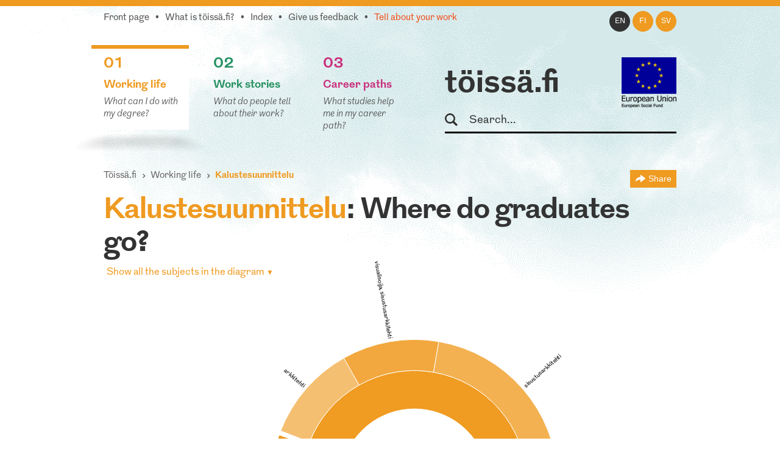

--- FILE ---
content_type: text/html; charset=utf-8
request_url: https://toissa.fi/en_US/working-life/show/kalustesuunnittelu
body_size: 18358
content:
<!DOCTYPE html>
<!--[if !IE]><!-->
<html lang="en-US" xml:lang="en-US"  prefix="og: http://ogp.me/ns#  fb: http://www.facebook.com/2008/fbml website: http://ogp.me/ns/website#">
<!--<![endif]-->
<!--[if IE 6 ]><html lang="en-US" class="ie ie6"><![endif]-->
<!--[if IE 7 ]><html lang="en-US" class="ie ie7"><![endif]-->
<!--[if IE 8 ]><html lang="en-US" class="ie ie8"><![endif]-->
<head>
<base href="https://toissa.fi/"><!--[if lte IE 6]></base><![endif]-->
<title>Kalustesuunnittelu: Mihin valmistuneet ovat sijoittuneet? &raquo; töissä.fi</title>
<meta name="viewport" content="width=device-width, initial-scale=1.0" />
<meta name="MobileOptimized" content="width" />
<meta name="description" content="Kalustesuunnittelu: 8 different job titles, 9 respondents." />
<meta property="og:title" content="Kalustesuunnittelu" />
<meta property="og:type" content="website" />
<meta property="og:url" content="https://toissa.fi/en_US/working-life/show/kalustesuunnittelu" />
<link rel="image_src" href="themes/koutsiMain/images/logo-share-fb.png" type="image/png" />
<meta property="og:image" content="themes/koutsiMain/images/logo-share-fb.png" />
<meta property="og:image:type" content="image/png" />
<meta property="og:description" content="Kalustesuunnittelu: 8 different job titles, 9 respondents." />
<meta property="og:site_name" content="töissä.fi" />
<meta property="og:locale" content="en_US" />

<!--[if lt IE 9]>
<script src="//html5shiv.googlecode.com/svn/trunk/html5.js"></script>
<![endif]-->

<link rel="shortcut icon" href="/favicon.ico" />
<link rel="apple-touch-icon" href="/_resources/themes/koutsiMain/images/apple-touch-icon.png?m=1636745650"/>

<script>
  var _paq = window._paq = window._paq || [];
  /* tracker methods like "setCustomDimension" should be called before "trackPageView" */
  _paq.push(['trackPageView']);
  _paq.push(['enableLinkTracking']);
  (function() {
    var u="https://matomo.floapps.com/";
    _paq.push(['setTrackerUrl', u+'matomo.php']);
    _paq.push(['setSiteId', '7']);
    var d=document, g=d.createElement('script'), s=d.getElementsByTagName('script')[0];
    g.async=true; g.src=u+'matomo.js'; s.parentNode.insertBefore(g,s);
  })();
</script>
<link rel="stylesheet" type="text/css" href="/_resources/themes/koutsiMain/css/main.css?m=1747317530">
<link rel="stylesheet" type="text/css" href="https://code.jquery.com/ui/1.10.0/themes/base/jquery-ui.css">
</head>
<body class="MajorPage no-sidebar en_US">
	<a class="screen-reader-text" href="/en_US/working-life/show/kalustesuunnittelu#main">Skip to main content</a>
	<div id="fb-root"></div>
	<div class="page-header">
	<header id="header" role="banner">
		<div class="container">
			<nav class="top-nav" role="navigation">
				<ul class="sub-nav en_US">
	
		<li class="link"><a href="/en_US/home-en-us">Front page</a></li>
	
	
		
			<li class="link"><a href="/en_US/about-service">What is töissä.fi?</a></li>
		
	
	
	
		
			<li class="link"><a href="/en_US/content-index">Index</a></li>
		
	
	
		
			<li class="link"><a href="/en_US/feedback">Give us feedback</a></li>
		
	
	
		
			<li class="link"><a href="/en_US/tell-us-about-your-work" class="red-text">Tell about your work</a></li>
		
	
</ul>

			</nav>
			<nav class="lang-nav">
	
		<ul>
			
				<li class="en-us active">
					<a href="/en_US/working-life/
							show/kalustesuunnittelu?pagetype=major
							"
						rel="alternate" hreflang="en"
						>en
					</a>
				</li>
			
				<li class="fi-fi ">
					<a href="/fi_FI/
							show/kalustesuunnittelu?pagetype=major
							"
						rel="alternate" hreflang="fi"
						>fi
					</a>
				</li>
			
				<li class="sv-se ">
					<a href="/sv_SE/
							show/kalustesuunnittelu?pagetype=major
							"
						rel="alternate" hreflang="sv"
						>sv
					</a>
				</li>
			
		</ul>
	
</nav>

			<div class="logo-box">
				<div class="logo-row">
					<strong class="logo"><a href="/en_US/home-en-us">töissä.fi</a></strong>
					<span class="logo-eu"><img src="/_resources/themes/koutsiMain/images/eu-rahasto-logo-en_US.png" alt="European Union, European Regional Development Fund, European Social Fund" width="90" height="84" /></span>
				</div>
				<form class="form-search" role="search" action="/en_US/search">
					<label for="search">Search</label>
					<input type="text" name="q" class="input-medium search-query" placeholder="Search..." id="search" />
					<button type="submit" class="btn screen-reader-text">Search</button>
				</form>
			</div>
			<nav role="navigation">
	<ul class="nav-select visible-phone" >
		<li class="li-frontpage"><a href="./">töissä.fi</a></li>
		
			<li class="current">
				<a href="/en_US/working-life">01 Working life</a>
			</li>
		
		
			<li class="link">
				<a href="/en_US/work-stories?Language=en_US">02 Work stories</a>
			</li>
		
		
			<li class="link">
				<a href="/en_US/career-paths">03 Career paths</a>
			</li>
		
	</ul>
</nav>
<img src="/_resources/themes/koutsiMain/images/menu-icon.png?m=1636745650" alt="menu" class="menu-icon visible-phone" width="17" height="11" />
<nav role="navigation">
	<ul class="nav hidden-phone">
		
			<li class="current">
				<a href="/en_US/working-life" class="yellow-text top-border">
					<strong><span class="pos">01</span><br />Working life</strong>
					<em>What can I do with my degree?</em>
				</a>
				<img src="/_resources/themes/koutsiMain/images/main-hover.png?m=1636745650" alt="" />
			</li>
		
		
			<li class="link">
				<a href="/en_US/work-stories?Language=en_US" class="green-text top-border">
					<strong><span class="pos">02</span><br />Work stories</strong>
					<em>What do people tell about their work?</em>
				</a>
				<img src="/_resources/themes/koutsiMain/images/main-hover.png?m=1636745650" alt="" />
			</li>
		
		
			<li class="link">
				<a href="/en_US/career-paths" class="pink-text top-border">
					<strong><span class="pos">03</span><br />Career paths</strong>
					<em>What studies help me in my career path?</em>
				</a>
				<img src="/_resources/themes/koutsiMain/images/main-hover.png?m=1636745650" alt="" />
			</li>
		
	</ul>
</nav>

		</div>
	</header>
</div>

	
	<main id="main" role="main">
		
		
<section class="section no-bg">
	<div class="container">
		<nav class="navbar" role="navigation">
			<ol class="breadcrumb">
	<li><a href="/en_US/home-en-us">Töissä.fi</a></li>
	
	
		<li><a href="/en_US/working-life">Working life</a></li>
		<li class="active">
			Kalustesuunnittelu
			<div class="majors-list-holder">
				<ul class="majors-list">
					
						<li><a href="/en_US/working-life/show42">Agrologi (AMK)</a></li>
					
						<li><a href="/en_US/working-life/show588">Agrologi (ylempi AMK)</a></li>
					
						<li><a href="/en_US/working-life/show98">Aikuiskasvatus</a></li>
					
						<li><a href="/en_US/working-life/show492">Akvaattiset tieteet</a></li>
					
						<li><a href="/en_US/working-life/show99">Aluetiede</a></li>
					
						<li><a href="/en_US/working-life/show100">Ammattikasvatus</a></li>
					
						<li><a href="/en_US/working-life/show101">Antropologia</a></li>
					
						<li><a href="/en_US/working-life/show615">Apuvälineteknikko (AMK): apuneuvoteknikko (AMK)</a></li>
					
						<li><a href="/en_US/working-life/show102">Arkeologia</a></li>
					
						<li><a href="/en_US/working-life/show103">Arkkitehtuuri</a></li>
					
						<li><a href="/en_US/working-life/show531">Artenomi (AMK)</a></li>
					
						<li><a href="/en_US/working-life/show674">Artenomi (ylempi AMK)</a></li>
					
						<li><a href="/en_US/working-life/show448">Automaation tietotekniikka</a></li>
					
						<li><a href="/en_US/working-life/show104">Automaatiotekniikka</a></li>
					
						<li><a href="/en_US/working-life/show4">Bioanalyytikko (AMK)</a></li>
					
						<li><a href="/en_US/working-life/show608">Bioanalyytikko (AMK): laboratoriohoitaja (AMK)</a></li>
					
						<li><a href="/en_US/working-life/show616">Bioanalyytikko (ylempi AMK)</a></li>
					
						<li><a href="/en_US/working-life/show105">Biokemia</a></li>
					
						<li><a href="/en_US/working-life/show106">Biologia</a></li>
					
						<li><a href="/en_US/working-life/show107">Biomateriaalitekniikka</a></li>
					
						<li><a href="/en_US/working-life/show108">Biomekaniikka</a></li>
					
						<li><a href="/en_US/working-life/show109">Biotekniikka</a></li>
					
						<li><a href="/en_US/working-life/show112">Dogmatiikka</a></li>
					
						<li><a href="/en_US/working-life/show113">Ekologia</a></li>
					
						<li><a href="/en_US/working-life/show114">Eksegetiikka</a></li>
					
						<li><a href="/en_US/working-life/show119">Eläinlääketiede</a></li>
					
						<li><a href="/en_US/working-life/show120">Eläintiede</a></li>
					
						<li><a href="/en_US/working-life/show115">Elektroniikka</a></li>
					
						<li><a href="/en_US/working-life/show117">Elintarvikekemia</a></li>
					
						<li><a href="/en_US/working-life/show563">Elintarviketieteet</a></li>
					
						<li><a href="/en_US/working-life/show519">Elokuvataide</a></li>
					
						<li><a href="/en_US/working-life/show121">Energiatekniikka</a></li>
					
						<li><a href="/en_US/working-life/show122">Englannin kieli</a></li>
					
						<li><a href="/en_US/working-life/show532">Ensihoitaja (AMK)</a></li>
					
						<li><a href="/en_US/working-life/show617">Ensihoitaja (ylempi AMK)</a></li>
					
						<li><a href="/en_US/working-life/show123">Ergonomia</a></li>
					
						<li><a href="/en_US/working-life/show124">Erityispedagogiikka</a></li>
					
						<li><a href="/en_US/working-life/show125">Espanjan kieli</a></li>
					
						<li><a href="/en_US/working-life/show21">Estenomi (AMK)</a></li>
					
						<li><a href="/en_US/working-life/show689">Estenomi (ylempi AMK)</a></li>
					
						<li><a href="/en_US/working-life/show126">Farmasia</a></li>
					
						<li><a href="/en_US/working-life/show127">Filosofia</a></li>
					
						<li><a href="/en_US/working-life/show455">Finanssioikeus ja julk. yhteisöjen laskentatoimi</a></li>
					
						<li><a href="/en_US/working-life/show129">Folkloristiikka</a></li>
					
						<li><a href="/en_US/working-life/show130">Fonetiikka</a></li>
					
						<li><a href="/en_US/working-life/show131">Fysiikka</a></li>
					
						<li><a href="/en_US/working-life/show557">Fysiologia</a></li>
					
						<li><a href="/en_US/working-life/show12">Fysioterapeutti (AMK)</a></li>
					
						<li><a href="/en_US/working-life/show609">Fysioterapeutti (ylempi AMK)</a></li>
					
						<li><a href="/en_US/working-life/show132">Fysioterapia</a></li>
					
						<li><a href="/en_US/working-life/show133">Geologia</a></li>
					
						<li><a href="/en_US/working-life/show493">Geomatiikka</a></li>
					
						<li><a href="/en_US/working-life/show600">Geronomi (AMK)</a></li>
					
						<li><a href="/en_US/working-life/show601">Geronomi (ylempi AMK)</a></li>
					
						<li><a href="/en_US/working-life/show134">Gerontologia ja kansanterveystiede</a></li>
					
						<li><a href="/en_US/working-life/show494">Graafinen suunnittelu</a></li>
					
						<li><a href="/en_US/working-life/show135">Hallintotiede</a></li>
					
						<li><a href="/en_US/working-life/show136">Hammaslääketiede</a></li>
					
						<li><a href="/en_US/working-life/show618">Hammasteknikko (AMK)</a></li>
					
						<li><a href="/en_US/working-life/show675">Hammasteknikko (ylempi AMK)</a></li>
					
						<li><a href="/en_US/working-life/show137">Historia</a></li>
					
						<li><a href="/en_US/working-life/show138">Hoitotiede</a></li>
					
						<li><a href="/en_US/working-life/show46">Hortonomi (AMK)</a></li>
					
						<li><a href="/en_US/working-life/show639">Hortonomi (ylempi AMK)</a></li>
					
						<li><a href="/en_US/working-life/show139">Hydrauliikka ja automatiikka</a></li>
					
						<li><a href="/en_US/working-life/show495">Hyvinvointiala</a></li>
					
						<li><a href="/en_US/working-life/show140">Hyvinvointitekniikka</a></li>
					
						<li><a href="/en_US/working-life/show19">Iktyonomi (AMK)</a></li>
					
						<li><a href="/en_US/working-life/show142">Informaatiotutkimus</a></li>
					
						<li><a href="/en_US/working-life/show2">Insinööri (AMK), automaatiotekniikka</a></li>
					
						<li><a href="/en_US/working-life/show3">Insinööri (AMK), bio- ja elintarviketekniikka</a></li>
					
						<li><a href="/en_US/working-life/show533">Insinööri (AMK), elektroniikka</a></li>
					
						<li><a href="/en_US/working-life/show676">Insinööri (AMK), energia- ja ympäristötekniikka</a></li>
					
						<li><a href="/en_US/working-life/show602">Insinööri (AMK), energiatekniikka</a></li>
					
						<li><a href="/en_US/working-life/show534">Insinööri (AMK), graafinen ja viestintätekniikka</a></li>
					
						<li><a href="/en_US/working-life/show571">Insinööri (AMK), kemia</a></li>
					
						<li><a href="/en_US/working-life/show28">Insinööri (AMK), konetekniikka</a></li>
					
						<li><a href="/en_US/working-life/show535">Insinööri (AMK), kuljetustekniikka</a></li>
					
						<li><a href="/en_US/working-life/show536">Insinööri (AMK), liikenneala</a></li>
					
						<li><a href="/en_US/working-life/show40">Insinööri (AMK), logistiikka</a></li>
					
						<li><a href="/en_US/working-life/show649">Insinööri (AMK), LVI-tekniikka</a></li>
					
						<li><a href="/en_US/working-life/show43">Insinööri (AMK), maanmittaustekniikka</a></li>
					
						<li><a href="/en_US/working-life/show603">Insinööri (AMK), materiaalitekniikka</a></li>
					
						<li><a href="/en_US/working-life/show604">Insinööri (AMK), merenkulku</a></li>
					
						<li><a href="/en_US/working-life/show537">Insinööri (AMK), muu tai tuntematon tekniikka</a></li>
					
						<li><a href="/en_US/working-life/show630">Insinööri (AMK), palopäällystön koulutus</a></li>
					
						<li><a href="/en_US/working-life/show538">Insinööri (AMK), paperi-, tekstiili- ja kemiantekniikka</a></li>
					
						<li><a href="/en_US/working-life/show539">Insinööri (AMK), prosessitekniikka</a></li>
					
						<li><a href="/en_US/working-life/show631">Insinööri (AMK), puunjalostustekniikka</a></li>
					
						<li><a href="/en_US/working-life/show668">Insinööri (AMK), rakennusarkkitehtuuri</a></li>
					
						<li><a href="/en_US/working-life/show70">Insinööri (AMK), rakennustekniikka</a></li>
					
						<li><a href="/en_US/working-life/show589">Insinööri (AMK), rakennustekniikka ja yhdyskuntatekniikka</a></li>
					
						<li><a href="/en_US/working-life/show540">Insinööri (AMK), sähkötekniikka</a></li>
					
						<li><a href="/en_US/working-life/show80">Insinööri (AMK), tekstiili- ja vaatetustekniikka</a></li>
					
						<li><a href="/en_US/working-life/show677">Insinööri (AMK), tietoliikennetekniikka</a></li>
					
						<li><a href="/en_US/working-life/show86">Insinööri (AMK), tietotekniikka</a></li>
					
						<li><a href="/en_US/working-life/show541">Insinööri (AMK), tuotantotalous</a></li>
					
						<li><a href="/en_US/working-life/show96">Insinööri (AMK), ympäristötekniikka</a></li>
					
						<li><a href="/en_US/working-life/show594">Insinööri (ylempi AMK), automaatiotekniikka</a></li>
					
						<li><a href="/en_US/working-life/show678">Insinööri (ylempi AMK), bio- ja elintarviketekniikka</a></li>
					
						<li><a href="/en_US/working-life/show683">Insinööri (ylempi AMK), Biotalous</a></li>
					
						<li><a href="/en_US/working-life/show684">Insinööri (ylempi AMK), kuljetustekniikka</a></li>
					
						<li><a href="/en_US/working-life/show595">Insinööri (ylempi AMK), logistiikka</a></li>
					
						<li><a href="/en_US/working-life/show669">Insinööri (ylempi AMK), Maanmittaustekniikka</a></li>
					
						<li><a href="/en_US/working-life/show690">Insinööri (ylempi AMK), merenkulku</a></li>
					
						<li><a href="/en_US/working-life/show635">Insinööri (ylempi AMK), muu tai tuntematon tekniikka</a></li>
					
						<li><a href="/en_US/working-life/show691">Insinööri (ylempi AMK), projekti- ja myyntijohtaminen</a></li>
					
						<li><a href="/en_US/working-life/show590">Insinööri (ylempi AMK), rakennustekniikka ja yhdyskuntatekniikka</a></li>
					
						<li><a href="/en_US/working-life/show679">Insinööri (ylempi AMK), sähkövoimatekniikka</a></li>
					
						<li><a href="/en_US/working-life/show572">Insinööri (ylempi AMK), teknologiaosaamisen johtaminen</a></li>
					
						<li><a href="/en_US/working-life/show596">Insinööri (ylempi AMK), tietotekniikka</a></li>
					
						<li><a href="/en_US/working-life/show591">Insinööri (ylempi AMK), tuotantotalous</a></li>
					
						<li><a href="/en_US/working-life/show605">Insinööri (ylempi AMK), ympäristötekniikka</a></li>
					
						<li><a href="/en_US/working-life/show143">Italian kieli</a></li>
					
						<li><a href="/en_US/working-life/show619">Jalkaterapeutti (AMK)</a></li>
					
						<li><a href="/en_US/working-life/show610">Jalkaterapeutti (ylempi AMK)</a></li>
					
						<li><a href="/en_US/working-life/show144">Johtaminen ja organisaatiot</a></li>
					
						<li><a href="/en_US/working-life/show464">Johtaminen ja organisaatiot</a></li>
					
						<li><a href="/en_US/working-life/show465">Julkisjohtaminen</a></li>
					
						<li><a href="/en_US/working-life/show145">Julkisoikeus</a></li>
					
						<li><a href="/en_US/working-life/show175">Kääntäminen ja tulkkaus</a></li>
					
						<li><a href="/en_US/working-life/show520">Kalustesuunnittelu</a></li>
					
						<li><a href="/en_US/working-life/show149">Kansainvälinen markkinointi</a></li>
					
						<li><a href="/en_US/working-life/show150">Kansainvälinen politiikka</a></li>
					
						<li><a href="/en_US/working-life/show151">Kansantaloustiede</a></li>
					
						<li><a href="/en_US/working-life/show152">Kansatiede</a></li>
					
						<li><a href="/en_US/working-life/show173">Käsityö</a></li>
					
						<li><a href="/en_US/working-life/show153">Kasvatuspsykologia</a></li>
					
						<li><a href="/en_US/working-life/show154">Kasvatustiede</a></li>
					
						<li><a href="/en_US/working-life/show157">Kasvitiede</a></li>
					
						<li><a href="/en_US/working-life/show568">Kätilö (AMK)</a></li>
					
						<li><a href="/en_US/working-life/show598">Kätilö (ylempi AMK)</a></li>
					
						<li><a href="/en_US/working-life/show640">Kaupan ja hallinnon alan AMK-jatkotutkinto, Pk-sektorin yrittäjyyden ja liiketoimintaosaamisen jatkokoulutusohjelma</a></li>
					
						<li><a href="/en_US/working-life/show319">Kauppatieteet</a></li>
					
						<li><a href="/en_US/working-life/show174">Käytettävyys</a></li>
					
						<li><a href="/en_US/working-life/show158">Kehitysmaatutkimus</a></li>
					
						<li><a href="/en_US/working-life/show159">Kemia</a></li>
					
						<li><a href="/en_US/working-life/show460">Kemiantekniikka</a></li>
					
						<li><a href="/en_US/working-life/show160">Kieliteknologia</a></li>
					
						<li><a href="/en_US/working-life/show497">Kiinteistötalous</a></li>
					
						<li><a href="/en_US/working-life/show161">Kirjallisuus</a></li>
					
						<li><a href="/en_US/working-life/show162">Kirkkohistoria</a></li>
					
						<li><a href="/en_US/working-life/show163">Kirkkomusiikki</a></li>
					
						<li><a href="/en_US/working-life/show164">Kliininen laboratoriotiede</a></li>
					
						<li><a href="/en_US/working-life/show165">Kognitiotiede</a></li>
					
						<li><a href="/en_US/working-life/show687">Kone-, energia- ja sähkötekniikka</a></li>
					
						<li><a href="/en_US/working-life/show467">Konetekniikka</a></li>
					
						<li><a href="/en_US/working-life/show632">Konservaattori (AMK)</a></li>
					
						<li><a href="/en_US/working-life/show641">Konservaattori (ylempi AMK)</a></li>
					
						<li><a href="/en_US/working-life/show169">Kotitalous</a></li>
					
						<li><a href="/en_US/working-life/show170">Kulttuurihistoria</a></li>
					
						<li><a href="/en_US/working-life/show585">Kulttuurituottaja (AMK)</a></li>
					
						<li><a href="/en_US/working-life/show586">Kulttuurituottaja (ylempi AMK)</a></li>
					
						<li><a href="/en_US/working-life/show172">Kunnallistieteet</a></li>
					
						<li><a href="/en_US/working-life/show32">Kuntoutuksen ohjaaja (AMK)</a></li>
					
						<li><a href="/en_US/working-life/show597">Kuntoutuksen ohjaaja (ylempi AMK)</a></li>
					
						<li><a href="/en_US/working-life/show498">Kuntoutustiede</a></li>
					
						<li><a href="/en_US/working-life/show499">Kuvataide</a></li>
					
						<li><a href="/en_US/working-life/show500">Kuvataidekasvatus</a></li>
					
						<li><a href="/en_US/working-life/show34">Kuvataiteilija (AMK)</a></li>
					
						<li><a href="/en_US/working-life/show636">Kuvataiteilija (ylempi AMK)</a></li>
					
						<li><a href="/en_US/working-life/show186">Lääketiede</a></li>
					
						<li><a href="/en_US/working-life/show36">Laboratorioanalyytikko (AMK)</a></li>
					
						<li><a href="/en_US/working-life/show470">Laskentatoimi ja rahoitus</a></li>
					
						<li><a href="/en_US/working-life/show653">Latinan kieli</a></li>
					
						<li><a href="/en_US/working-life/show501">Lavastustaide</a></li>
					
						<li><a href="/en_US/working-life/show178">Liikennetekniikka</a></li>
					
						<li><a href="/en_US/working-life/show39">Liikunnanohjaaja (AMK)</a></li>
					
						<li><a href="/en_US/working-life/show580">Liikunnanohjaaja (ylempi AMK)</a></li>
					
						<li><a href="/en_US/working-life/show503">Liikuntabiologia</a></li>
					
						<li><a href="/en_US/working-life/show179">Liikuntalääketiede</a></li>
					
						<li><a href="/en_US/working-life/show180">Liikuntapedagogiikka</a></li>
					
						<li><a href="/en_US/working-life/show521">Liikuntapsykologia</a></li>
					
						<li><a href="/en_US/working-life/show504">Liikuntatieteet</a></li>
					
						<li><a href="/en_US/working-life/show182">Limnologia ja hydrobiologia</a></li>
					
						<li><a href="/en_US/working-life/show183">Logistiikka</a></li>
					
						<li><a href="/en_US/working-life/show184">Logopedia</a></li>
					
						<li><a href="/en_US/working-life/show185">Luokanopettajakoulutus</a></li>
					
						<li><a href="/en_US/working-life/show655">Luonnontiede</a></li>
					
						<li><a href="/en_US/working-life/show187">Maailman kulttuurien tutkimus</a></li>
					
						<li><a href="/en_US/working-life/show522">Maanmittaustekniikka</a></li>
					
						<li><a href="/en_US/working-life/show188">Maantiede</a></li>
					
						<li><a href="/en_US/working-life/show564">Maataloustieteet</a></li>
					
						<li><a href="/en_US/working-life/show191">Markkinointi</a></li>
					
						<li><a href="/en_US/working-life/show192">Matematiikka</a></li>
					
						<li><a href="/en_US/working-life/show505">Materiaali- ja kalliotekniikka</a></li>
					
						<li><a href="/en_US/working-life/show474">Materiaalitekniikka</a></li>
					
						<li><a href="/en_US/working-life/show506">Matkailututkimus</a></li>
					
						<li><a href="/en_US/working-life/show92">Medianomi (AMK)</a></li>
					
						<li><a href="/en_US/working-life/show620">Medianomi (ylempi AMK)</a></li>
					
						<li><a href="/en_US/working-life/show606">Merikapteeni (AMK)</a></li>
					
						<li><a href="/en_US/working-life/show629">Merikapteeni (ylempi AMK)</a></li>
					
						<li><a href="/en_US/working-life/show193">Meteorologia</a></li>
					
						<li><a href="/en_US/working-life/show52">Metsätalousinsinööri (AMK)</a></li>
					
						<li><a href="/en_US/working-life/show611">Metsätalousinsinööri (ylempi AMK)</a></li>
					
						<li><a href="/en_US/working-life/show194">Metsätieteet</a></li>
					
						<li><a href="/en_US/working-life/show195">Mikrobiologia</a></li>
					
						<li><a href="/en_US/working-life/show542">Muotoilija (AMK)</a></li>
					
						<li><a href="/en_US/working-life/show642">Muotoilija (ylempi AMK)</a></li>
					
						<li><a href="/en_US/working-life/show507">Muotoilu</a></li>
					
						<li><a href="/en_US/working-life/show523">Musiikin maisteri</a></li>
					
						<li><a href="/en_US/working-life/show558">Musiikki</a></li>
					
						<li><a href="/en_US/working-life/show199">Musiikkikasvatus</a></li>
					
						<li><a href="/en_US/working-life/show543">Musiikkipedagogi (AMK)</a></li>
					
						<li><a href="/en_US/working-life/show621">Musiikkipedagogi (ylempi AMK)</a></li>
					
						<li><a href="/en_US/working-life/show200">Musiikkiterapia</a></li>
					
						<li><a href="/en_US/working-life/show201">Musiikkitiede</a></li>
					
						<li><a href="/en_US/working-life/show544">Muu tai tuntematon musiikin ammattikorkeakoulututkinto</a></li>
					
						<li><a href="/en_US/working-life/show650">Muu tai tuntematon sähkö- ja automaatiotekniikan insinööri (AMK)</a></li>
					
						<li><a href="/en_US/working-life/show633">Muu tai tuntematon taidealan tai käsi- ja taideteollisuuden ammattikorkeakoulututkinto</a></li>
					
						<li><a href="/en_US/working-life/show545">Muusikko (AMK)</a></li>
					
						<li><a href="/en_US/working-life/show622">Muusikko (ylempi AMK)</a></li>
					
						<li><a href="/en_US/working-life/show202">Naistutkimus</a></li>
					
						<li><a href="/en_US/working-life/show643">Naprapaatti (AMK)</a></li>
					
						<li><a href="/en_US/working-life/show644">Naprapaatti (ylempi AMK)</a></li>
					
						<li><a href="/en_US/working-life/show508">Näyttelijäntyö</a></li>
					
						<li><a href="/en_US/working-life/show524">Nuorisotyö ja nuorisotutkimus</a></li>
					
						<li><a href="/en_US/working-life/show203">Ohjelmistotekniikka</a></li>
					
						<li><a href="/en_US/working-life/show480">Ohjelmistotuotanto</a></li>
					
						<li><a href="/en_US/working-life/show205">Oikeustiede</a></li>
					
						<li><a href="/en_US/working-life/show58">Optometristi (AMK)</a></li>
					
						<li><a href="/en_US/working-life/show623">Optometristi (AMK): optikko (AMK)</a></li>
					
						<li><a href="/en_US/working-life/show672">Optometristi (AMK): optikko (AMK) (ylempi AMK)</a></li>
					
						<li><a href="/en_US/working-life/show624">Optometristi (ylempi AMK)</a></li>
					
						<li><a href="/en_US/working-life/show625">Osteopaatti (AMK)</a></li>
					
						<li><a href="/en_US/working-life/show645">Osteopaatti (ylempi AMK)</a></li>
					
						<li><a href="/en_US/working-life/show206">Perinnöllisyystiede</a></li>
					
						<li><a href="/en_US/working-life/show566">Politiikan tutkimus</a></li>
					
						<li><a href="/en_US/working-life/show673">Portugalin kieli</a></li>
					
						<li><a href="/en_US/working-life/show208">Prosessitekniikka</a></li>
					
						<li><a href="/en_US/working-life/show209">Psykologia</a></li>
					
						<li><a href="/en_US/working-life/show210">Puunjalostustekniikka</a></li>
					
						<li><a href="/en_US/working-life/show509">Rakennus- ja ympäristötekniikka</a></li>
					
						<li><a href="/en_US/working-life/show685">Rakennusarkkitehti (AMK)</a></li>
					
						<li><a href="/en_US/working-life/show71">Rakennusmestari (AMK)</a></li>
					
						<li><a href="/en_US/working-life/show211">Rakennustekniikka</a></li>
					
						<li><a href="/en_US/working-life/show213">Ranskan kieli</a></li>
					
						<li><a href="/en_US/working-life/show214">Ravitsemustiede</a></li>
					
						<li><a href="/en_US/working-life/show546">Restonomi (AMK), liikkeenjohto</a></li>
					
						<li><a href="/en_US/working-life/show547">Restonomi (AMK), majoitus- ja ravitsemisala</a></li>
					
						<li><a href="/en_US/working-life/show49">Restonomi (AMK), matkailu</a></li>
					
						<li><a href="/en_US/working-life/show581">Restonomi (AMK), muu tai tuntematon ala</a></li>
					
						<li><a href="/en_US/working-life/show548">Restonomi (AMK), puhdistuspalvelu ja talousala</a></li>
					
						<li><a href="/en_US/working-life/show582">Restonomi (ylempi AMK), liikkeenjohto</a></li>
					
						<li><a href="/en_US/working-life/show680">Restonomi (ylempi AMK), majoitus- ja ravitsemisala</a></li>
					
						<li><a href="/en_US/working-life/show607">Restonomi (ylempi AMK), matkailu</a></li>
					
						<li><a href="/en_US/working-life/show68">Röntgenhoitaja (AMK)</a></li>
					
						<li><a href="/en_US/working-life/show626">Röntgenhoitaja (ylempi AMK)</a></li>
					
						<li><a href="/en_US/working-life/show215">Ruotsin kieli</a></li>
					
						<li><a href="/en_US/working-life/show559">Saamen kieli</a></li>
					
						<li><a href="/en_US/working-life/show231">Sähkötekniikka</a></li>
					
						<li><a href="/en_US/working-life/show232">Sähkövoimatekniikka</a></li>
					
						<li><a href="/en_US/working-life/show569">Sairaanhoitaja (AMK)</a></li>
					
						<li><a href="/en_US/working-life/show573">Sairaanhoitaja (ylempi AMK)</a></li>
					
						<li><a href="/en_US/working-life/show217">Saksan kieli</a></li>
					
						<li><a href="/en_US/working-life/show218">Signaalinkäsittely</a></li>
					
						<li><a href="/en_US/working-life/show481">Slavistiikka ja baltologia</a></li>
					
						<li><a href="/en_US/working-life/show525">Solu- ja molekyylibiologia</a></li>
					
						<li><a href="/en_US/working-life/show637">Sosiaali- ja käyttäytymistieteet, monialaiset koulutusohjelmat</a></li>
					
						<li><a href="/en_US/working-life/show560">Sosiaali- ja käyttäytymistieteet, yleiset koulutusohjelmat</a></li>
					
						<li><a href="/en_US/working-life/show220">Sosiaali- ja terveydenhuollon tietohallinto</a></li>
					
						<li><a href="/en_US/working-life/show612">Sosiaali- ja terveysalan AMK, rikosseuraamusala</a></li>
					
						<li><a href="/en_US/working-life/show482">Sosiaalipedagogiikka</a></li>
					
						<li><a href="/en_US/working-life/show222">Sosiaalipolitiikka</a></li>
					
						<li><a href="/en_US/working-life/show223">Sosiaalipsykologia</a></li>
					
						<li><a href="/en_US/working-life/show224">Sosiaalityö</a></li>
					
						<li><a href="/en_US/working-life/show225">Sosiologia</a></li>
					
						<li><a href="/en_US/working-life/show74">Sosionomi (AMK)</a></li>
					
						<li><a href="/en_US/working-life/show574">Sosionomi (AMK), sosiaaliala</a></li>
					
						<li><a href="/en_US/working-life/show575">Sosionomi (ylempi AMK), sosiaaliala</a></li>
					
						<li><a href="/en_US/working-life/show565">Soveltavat taloustieteet</a></li>
					
						<li><a href="/en_US/working-life/show483">Strategiatutkimus</a></li>
					
						<li><a href="/en_US/working-life/show638">Strateginen johtaminen</a></li>
					
						<li><a href="/en_US/working-life/show484">Sulautetut järjestelmät</a></li>
					
						<li><a href="/en_US/working-life/show510">Suomalais-ugrilaiset kielet ja kulttuurit</a></li>
					
						<li><a href="/en_US/working-life/show229">Suomen kieli</a></li>
					
						<li><a href="/en_US/working-life/show75">Suuhygienisti (AMK)</a></li>
					
						<li><a href="/en_US/working-life/show627">Suuhygienisti (AMK): hammashuoltaja (AMK)</a></li>
					
						<li><a href="/en_US/working-life/show599">Suuhygienisti (ylempi AMK)</a></li>
					
						<li><a href="/en_US/working-life/show261">Tähtitiede</a></li>
					
						<li><a href="/en_US/working-life/show233">Taidehistoria</a></li>
					
						<li><a href="/en_US/working-life/show567">Taidejohtaminen ja yrittäjyys</a></li>
					
						<li><a href="/en_US/working-life/show234">Taiteiden tutkimus</a></li>
					
						<li><a href="/en_US/working-life/show561">Talotekniikka</a></li>
					
						<li><a href="/en_US/working-life/show236">Talousmaantiede</a></li>
					
						<li><a href="/en_US/working-life/show388">Taloustiede</a></li>
					
						<li><a href="/en_US/working-life/show549">Tanssinopettaja (AMK)</a></li>
					
						<li><a href="/en_US/working-life/show686">Tanssinopettaja (ylempi AMK)</a></li>
					
						<li><a href="/en_US/working-life/show526">Tanssitaide</a></li>
					
						<li><a href="/en_US/working-life/show9">Teatteri-ilmaisun ohjaaja (AMK)</a></li>
					
						<li><a href="/en_US/working-life/show681">Teatteri-ilmaisun ohjaaja (ylempi AMK)</a></li>
					
						<li><a href="/en_US/working-life/show692">Teatteripedagogi (AMK)</a></li>
					
						<li><a href="/en_US/working-life/show527">Teatteritaide</a></li>
					
						<li><a href="/en_US/working-life/show237">Teatteritiede</a></li>
					
						<li><a href="/en_US/working-life/show238">Teknillinen fysiikka ja matematiikka</a></li>
					
						<li><a href="/en_US/working-life/show239">Teknillinen mekaniikka</a></li>
					
						<li><a href="/en_US/working-life/show511">Tekstiilitaide</a></li>
					
						<li><a href="/en_US/working-life/show240">Tekstiiliteknologia</a></li>
					
						<li><a href="/en_US/working-life/show512">Teollinen muotoilu</a></li>
					
						<li><a href="/en_US/working-life/show487">Teollisuustalous</a></li>
					
						<li><a href="/en_US/working-life/show242">Teologia</a></li>
					
						<li><a href="/en_US/working-life/show243">Teologinen etiikka</a></li>
					
						<li><a href="/en_US/working-life/show570">Terveydenhoitaja (AMK)</a></li>
					
						<li><a href="/en_US/working-life/show592">Terveydenhoitaja (ylempi AMK)</a></li>
					
						<li><a href="/en_US/working-life/show244">Terveyshallintotiede</a></li>
					
						<li><a href="/en_US/working-life/show245">Terveyskasvatus</a></li>
					
						<li><a href="/en_US/working-life/show246">Terveystaloustiede</a></li>
					
						<li><a href="/en_US/working-life/show252">Tietojärjestelmätiede</a></li>
					
						<li><a href="/en_US/working-life/show250">Tietojenkäsittelytiede</a></li>
					
						<li><a href="/en_US/working-life/show251">Tietojohtaminen</a></li>
					
						<li><a href="/en_US/working-life/show255">Tietoliikennetekniikka</a></li>
					
						<li><a href="/en_US/working-life/show254">Tietotekniikka</a></li>
					
						<li><a href="/en_US/working-life/show513">Tietotekniikka ja tietoliikennetekniikka</a></li>
					
						<li><a href="/en_US/working-life/show256">Tilastotiede</a></li>
					
						<li><a href="/en_US/working-life/show514">Tilasuunnittelu</a></li>
					
						<li><a href="/en_US/working-life/show88">Toimintaterapeutti (AMK)</a></li>
					
						<li><a href="/en_US/working-life/show628">Toimintaterapeutti (ylempi AMK)</a></li>
					
						<li><a href="/en_US/working-life/show634">Tradenomi (ylempi AMK), kirjasto- ja informaatiopalvelut</a></li>
					
						<li><a href="/en_US/working-life/show613">Tradenomi (ylempi AMK), muu tai tuntematon ala</a></li>
					
						<li><a href="/en_US/working-life/show576">Tradenomi (ylempi AMK), talous, hallinto ja markkinointi</a></li>
					
						<li><a href="/en_US/working-life/show583">Tradenomi (ylempi AMK), tietojenkäsittely</a></li>
					
						<li><a href="/en_US/working-life/show614">Tradenomi (ylempi AMK), turvallisuusala</a></li>
					
						<li><a href="/en_US/working-life/show25">Tradenomi, kirjasto- ja informaatiopalvelut</a></li>
					
						<li><a href="/en_US/working-life/show693">Tradenomi, liiketalouden ylempi ammattikorkeakoulututkinto</a></li>
					
						<li><a href="/en_US/working-life/show550">Tradenomi, muu tai tuntematon ala</a></li>
					
						<li><a href="/en_US/working-life/show584">Tradenomi, sihteerityö ja kielet</a></li>
					
						<li><a href="/en_US/working-life/show551">Tradenomi, talous, hallinto ja markkinointi</a></li>
					
						<li><a href="/en_US/working-life/show84">Tradenomi, tietojenkäsittely</a></li>
					
						<li><a href="/en_US/working-life/show90">Tradenomi, turvallisuusala</a></li>
					
						<li><a href="/en_US/working-life/show646">Tulkki (AMK)</a></li>
					
						<li><a href="/en_US/working-life/show682">Tulkki (ylempi AMK)</a></li>
					
						<li><a href="/en_US/working-life/show258">Tuotantotalous</a></li>
					
						<li><a href="/en_US/working-life/show259">Tuotantotekniikka</a></li>
					
						<li><a href="/en_US/working-life/show260">Turvallisuustekniikka</a></li>
					
						<li><a href="/en_US/working-life/show262">Uskonnonpedagogiikka</a></li>
					
						<li><a href="/en_US/working-life/show263">Uskontotiede</a></li>
					
						<li><a href="/en_US/working-life/show515">Uusi media</a></li>
					
						<li><a href="/en_US/working-life/show516">Vaatetussuunnittelu</a></li>
					
						<li><a href="/en_US/working-life/show264">Vakuutustiede</a></li>
					
						<li><a href="/en_US/working-life/show529">Valokuvataide</a></li>
					
						<li><a href="/en_US/working-life/show266">Valtio-oppi</a></li>
					
						<li><a href="/en_US/working-life/show267">Varhaiskasvatus</a></li>
					
						<li><a href="/en_US/working-life/show268">Venäjän kieli</a></li>
					
						<li><a href="/en_US/working-life/show420">Vero-oikeus</a></li>
					
						<li><a href="/en_US/working-life/show552">Vestonomi (AMK)</a></li>
					
						<li><a href="/en_US/working-life/show670">Vestonomi (ylempi AMK)</a></li>
					
						<li><a href="/en_US/working-life/show270">Viestintä</a></li>
					
						<li><a href="/en_US/working-life/show578">Viittomakielentulkki (AMK)</a></li>
					
						<li><a href="/en_US/working-life/show579">Viittomakielentulkki (ylempi AMK)</a></li>
					
						<li><a href="/en_US/working-life/show562">Viittomakieli</a></li>
					
						<li><a href="/en_US/working-life/show490">Voimalaitos- ja polttotekniikka</a></li>
					
						<li><a href="/en_US/working-life/show518">Yhteiskuntahistoria</a></li>
					
						<li><a href="/en_US/working-life/show272">Yhteiskuntamaantiede</a></li>
					
						<li><a href="/en_US/working-life/show273">Yhteiskuntapolitiikka</a></li>
					
						<li><a href="/en_US/working-life/show688">Yhteiskuntatieteet</a></li>
					
						<li><a href="/en_US/working-life/show577">Yhteisöpedagogi (AMK)</a></li>
					
						<li><a href="/en_US/working-life/show587">Yhteisöpedagogi (ylempi AMK)</a></li>
					
						<li><a href="/en_US/working-life/show491">Yleinen kielitiede</a></li>
					
						<li><a href="/en_US/working-life/show530">Ympäristö- ja biotieteet</a></li>
					
						<li><a href="/en_US/working-life/show275">Ympäristöbiologia</a></li>
					
						<li><a href="/en_US/working-life/show276">Ympäristöekologia</a></li>
					
						<li><a href="/en_US/working-life/show280">Ympäristönsuojelutiede</a></li>
					
						<li><a href="/en_US/working-life/show281">Ympäristöpolitiikka</a></li>
					
						<li><a href="/en_US/working-life/show23">Ympäristösuunnittelija (AMK)</a></li>
					
						<li><a href="/en_US/working-life/show593">Ympäristösuunnittelija (AMK): ympäristöohjaaja (AMK)</a></li>
					
						<li><a href="/en_US/working-life/show671">Ympäristösuunnittelija (ylempi AMK)</a></li>
					
						<li><a href="/en_US/working-life/show282">Ympäristötekniikka</a></li>
					
						<li><a href="/en_US/working-life/show283">Ympäristötiede</a></li>
					
						<li><a href="/en_US/working-life/show284">Ympäristötiede ja -teknologia</a></li>
					
						<li><a href="/en_US/working-life/show285">Yrittäjyys</a></li>
					
						<li><a href="/en_US/working-life/show286">Yritysjuridiikka</a></li>
					
				</ul>
			</div>
		</li>
	
	
	
	
</ol>
			<div class="share-page-holder">
	<button class="share-page">
		Share
	</button>
	<div class="share-page-div">
		<p>Share this page...</p>
		<a href="http://twitter.com/intent/tweet?url=https://toissa.fiworking-life/show/kalustesuunnittelu">
			<img class="share-page-logo" src="/_resources/themes/koutsiMain/images/twitter-logo.png?m=1636745650" alt="Share on Twitter" width="29" height="24"/>on Twitter
		</a>
		<a href="http://www.linkedin.com/shareArticle?mini=true&url=https://toissa.fiworking-life/show/kalustesuunnittelu?LinkedIn&title=Working+life&summary=What+can+I+do+with+my+degree%3F" target="_blank" >
			<img class="share-page-logo" src="/_resources/themes/koutsiMain/images/in-logo.png?m=1636745650" alt="Share on LinkedIn" width="29" height="29"/>on LinkedIn
		</a>
	</div>
</div>

		</nav>
		<div class="hero-unit">
			<h1><mark>Kalustesuunnittelu</mark>: Where do graduates go?</h1>
			<figure class="main-image row-fluid">
			    <div id="descDiv"></div>
			    <div id="barDiv"></div>
				<div id="wheelVis" class="span12">
				    <div id="scaledCenterDiv"></div>
				</div>
			    <div id="submajors">
			        <p id="submajorsText">Show all the subjects in the diagram <span>&#9660;</span></p>
                    <div id="submajorsDrop">
                        <ul id="submajorsList" aria-labelledby="submajorsText">
                            
                            <li class="submajorTitle">Kalustesuunnittelu</li>
                            
                        </ul>
                    </div>
			    </div>
				<div class="clear"></div>
				<figcaption class="wheelcaption"><span id="answernumber"></span><a href="/en_US/about-service">Source: career monitoring surveys (5 years after graduation) 2019&ndash;2024</a></figcaption>
			</figure>
			<div class="ac-submajors-holder">
				<label class="screen-reader-text" for="submajor-input">Search with your subject or study programme</label>
				<input type="text" id="submajor-input" class="ac-submajors span5" placeholder="Search with your subject or study programme" />
				<img src="/_resources/themes/koutsiMain/images/input-shadow.png?m=1636745650" alt="" />
			</div>
		</div>
	</div>
</section>
<section class="section" id="workInfo">
	<div class="container">
		<nav class="navbar" role="navigation">
			<ol class="breadcrumb">
	<li><a href="/en_US/home-en-us">Töissä.fi</a></li>
	
	
		<li><a href="/en_US/working-life">Working life</a></li>
		<li class="active">
			Kalustesuunnittelu
			<div class="majors-list-holder">
				<ul class="majors-list">
					
						<li><a href="/en_US/working-life/show42">Agrologi (AMK)</a></li>
					
						<li><a href="/en_US/working-life/show588">Agrologi (ylempi AMK)</a></li>
					
						<li><a href="/en_US/working-life/show98">Aikuiskasvatus</a></li>
					
						<li><a href="/en_US/working-life/show492">Akvaattiset tieteet</a></li>
					
						<li><a href="/en_US/working-life/show99">Aluetiede</a></li>
					
						<li><a href="/en_US/working-life/show100">Ammattikasvatus</a></li>
					
						<li><a href="/en_US/working-life/show101">Antropologia</a></li>
					
						<li><a href="/en_US/working-life/show615">Apuvälineteknikko (AMK): apuneuvoteknikko (AMK)</a></li>
					
						<li><a href="/en_US/working-life/show102">Arkeologia</a></li>
					
						<li><a href="/en_US/working-life/show103">Arkkitehtuuri</a></li>
					
						<li><a href="/en_US/working-life/show531">Artenomi (AMK)</a></li>
					
						<li><a href="/en_US/working-life/show674">Artenomi (ylempi AMK)</a></li>
					
						<li><a href="/en_US/working-life/show448">Automaation tietotekniikka</a></li>
					
						<li><a href="/en_US/working-life/show104">Automaatiotekniikka</a></li>
					
						<li><a href="/en_US/working-life/show4">Bioanalyytikko (AMK)</a></li>
					
						<li><a href="/en_US/working-life/show608">Bioanalyytikko (AMK): laboratoriohoitaja (AMK)</a></li>
					
						<li><a href="/en_US/working-life/show616">Bioanalyytikko (ylempi AMK)</a></li>
					
						<li><a href="/en_US/working-life/show105">Biokemia</a></li>
					
						<li><a href="/en_US/working-life/show106">Biologia</a></li>
					
						<li><a href="/en_US/working-life/show107">Biomateriaalitekniikka</a></li>
					
						<li><a href="/en_US/working-life/show108">Biomekaniikka</a></li>
					
						<li><a href="/en_US/working-life/show109">Biotekniikka</a></li>
					
						<li><a href="/en_US/working-life/show112">Dogmatiikka</a></li>
					
						<li><a href="/en_US/working-life/show113">Ekologia</a></li>
					
						<li><a href="/en_US/working-life/show114">Eksegetiikka</a></li>
					
						<li><a href="/en_US/working-life/show119">Eläinlääketiede</a></li>
					
						<li><a href="/en_US/working-life/show120">Eläintiede</a></li>
					
						<li><a href="/en_US/working-life/show115">Elektroniikka</a></li>
					
						<li><a href="/en_US/working-life/show117">Elintarvikekemia</a></li>
					
						<li><a href="/en_US/working-life/show563">Elintarviketieteet</a></li>
					
						<li><a href="/en_US/working-life/show519">Elokuvataide</a></li>
					
						<li><a href="/en_US/working-life/show121">Energiatekniikka</a></li>
					
						<li><a href="/en_US/working-life/show122">Englannin kieli</a></li>
					
						<li><a href="/en_US/working-life/show532">Ensihoitaja (AMK)</a></li>
					
						<li><a href="/en_US/working-life/show617">Ensihoitaja (ylempi AMK)</a></li>
					
						<li><a href="/en_US/working-life/show123">Ergonomia</a></li>
					
						<li><a href="/en_US/working-life/show124">Erityispedagogiikka</a></li>
					
						<li><a href="/en_US/working-life/show125">Espanjan kieli</a></li>
					
						<li><a href="/en_US/working-life/show21">Estenomi (AMK)</a></li>
					
						<li><a href="/en_US/working-life/show689">Estenomi (ylempi AMK)</a></li>
					
						<li><a href="/en_US/working-life/show126">Farmasia</a></li>
					
						<li><a href="/en_US/working-life/show127">Filosofia</a></li>
					
						<li><a href="/en_US/working-life/show455">Finanssioikeus ja julk. yhteisöjen laskentatoimi</a></li>
					
						<li><a href="/en_US/working-life/show129">Folkloristiikka</a></li>
					
						<li><a href="/en_US/working-life/show130">Fonetiikka</a></li>
					
						<li><a href="/en_US/working-life/show131">Fysiikka</a></li>
					
						<li><a href="/en_US/working-life/show557">Fysiologia</a></li>
					
						<li><a href="/en_US/working-life/show12">Fysioterapeutti (AMK)</a></li>
					
						<li><a href="/en_US/working-life/show609">Fysioterapeutti (ylempi AMK)</a></li>
					
						<li><a href="/en_US/working-life/show132">Fysioterapia</a></li>
					
						<li><a href="/en_US/working-life/show133">Geologia</a></li>
					
						<li><a href="/en_US/working-life/show493">Geomatiikka</a></li>
					
						<li><a href="/en_US/working-life/show600">Geronomi (AMK)</a></li>
					
						<li><a href="/en_US/working-life/show601">Geronomi (ylempi AMK)</a></li>
					
						<li><a href="/en_US/working-life/show134">Gerontologia ja kansanterveystiede</a></li>
					
						<li><a href="/en_US/working-life/show494">Graafinen suunnittelu</a></li>
					
						<li><a href="/en_US/working-life/show135">Hallintotiede</a></li>
					
						<li><a href="/en_US/working-life/show136">Hammaslääketiede</a></li>
					
						<li><a href="/en_US/working-life/show618">Hammasteknikko (AMK)</a></li>
					
						<li><a href="/en_US/working-life/show675">Hammasteknikko (ylempi AMK)</a></li>
					
						<li><a href="/en_US/working-life/show137">Historia</a></li>
					
						<li><a href="/en_US/working-life/show138">Hoitotiede</a></li>
					
						<li><a href="/en_US/working-life/show46">Hortonomi (AMK)</a></li>
					
						<li><a href="/en_US/working-life/show639">Hortonomi (ylempi AMK)</a></li>
					
						<li><a href="/en_US/working-life/show139">Hydrauliikka ja automatiikka</a></li>
					
						<li><a href="/en_US/working-life/show495">Hyvinvointiala</a></li>
					
						<li><a href="/en_US/working-life/show140">Hyvinvointitekniikka</a></li>
					
						<li><a href="/en_US/working-life/show19">Iktyonomi (AMK)</a></li>
					
						<li><a href="/en_US/working-life/show142">Informaatiotutkimus</a></li>
					
						<li><a href="/en_US/working-life/show2">Insinööri (AMK), automaatiotekniikka</a></li>
					
						<li><a href="/en_US/working-life/show3">Insinööri (AMK), bio- ja elintarviketekniikka</a></li>
					
						<li><a href="/en_US/working-life/show533">Insinööri (AMK), elektroniikka</a></li>
					
						<li><a href="/en_US/working-life/show676">Insinööri (AMK), energia- ja ympäristötekniikka</a></li>
					
						<li><a href="/en_US/working-life/show602">Insinööri (AMK), energiatekniikka</a></li>
					
						<li><a href="/en_US/working-life/show534">Insinööri (AMK), graafinen ja viestintätekniikka</a></li>
					
						<li><a href="/en_US/working-life/show571">Insinööri (AMK), kemia</a></li>
					
						<li><a href="/en_US/working-life/show28">Insinööri (AMK), konetekniikka</a></li>
					
						<li><a href="/en_US/working-life/show535">Insinööri (AMK), kuljetustekniikka</a></li>
					
						<li><a href="/en_US/working-life/show536">Insinööri (AMK), liikenneala</a></li>
					
						<li><a href="/en_US/working-life/show40">Insinööri (AMK), logistiikka</a></li>
					
						<li><a href="/en_US/working-life/show649">Insinööri (AMK), LVI-tekniikka</a></li>
					
						<li><a href="/en_US/working-life/show43">Insinööri (AMK), maanmittaustekniikka</a></li>
					
						<li><a href="/en_US/working-life/show603">Insinööri (AMK), materiaalitekniikka</a></li>
					
						<li><a href="/en_US/working-life/show604">Insinööri (AMK), merenkulku</a></li>
					
						<li><a href="/en_US/working-life/show537">Insinööri (AMK), muu tai tuntematon tekniikka</a></li>
					
						<li><a href="/en_US/working-life/show630">Insinööri (AMK), palopäällystön koulutus</a></li>
					
						<li><a href="/en_US/working-life/show538">Insinööri (AMK), paperi-, tekstiili- ja kemiantekniikka</a></li>
					
						<li><a href="/en_US/working-life/show539">Insinööri (AMK), prosessitekniikka</a></li>
					
						<li><a href="/en_US/working-life/show631">Insinööri (AMK), puunjalostustekniikka</a></li>
					
						<li><a href="/en_US/working-life/show668">Insinööri (AMK), rakennusarkkitehtuuri</a></li>
					
						<li><a href="/en_US/working-life/show70">Insinööri (AMK), rakennustekniikka</a></li>
					
						<li><a href="/en_US/working-life/show589">Insinööri (AMK), rakennustekniikka ja yhdyskuntatekniikka</a></li>
					
						<li><a href="/en_US/working-life/show540">Insinööri (AMK), sähkötekniikka</a></li>
					
						<li><a href="/en_US/working-life/show80">Insinööri (AMK), tekstiili- ja vaatetustekniikka</a></li>
					
						<li><a href="/en_US/working-life/show677">Insinööri (AMK), tietoliikennetekniikka</a></li>
					
						<li><a href="/en_US/working-life/show86">Insinööri (AMK), tietotekniikka</a></li>
					
						<li><a href="/en_US/working-life/show541">Insinööri (AMK), tuotantotalous</a></li>
					
						<li><a href="/en_US/working-life/show96">Insinööri (AMK), ympäristötekniikka</a></li>
					
						<li><a href="/en_US/working-life/show594">Insinööri (ylempi AMK), automaatiotekniikka</a></li>
					
						<li><a href="/en_US/working-life/show678">Insinööri (ylempi AMK), bio- ja elintarviketekniikka</a></li>
					
						<li><a href="/en_US/working-life/show683">Insinööri (ylempi AMK), Biotalous</a></li>
					
						<li><a href="/en_US/working-life/show684">Insinööri (ylempi AMK), kuljetustekniikka</a></li>
					
						<li><a href="/en_US/working-life/show595">Insinööri (ylempi AMK), logistiikka</a></li>
					
						<li><a href="/en_US/working-life/show669">Insinööri (ylempi AMK), Maanmittaustekniikka</a></li>
					
						<li><a href="/en_US/working-life/show690">Insinööri (ylempi AMK), merenkulku</a></li>
					
						<li><a href="/en_US/working-life/show635">Insinööri (ylempi AMK), muu tai tuntematon tekniikka</a></li>
					
						<li><a href="/en_US/working-life/show691">Insinööri (ylempi AMK), projekti- ja myyntijohtaminen</a></li>
					
						<li><a href="/en_US/working-life/show590">Insinööri (ylempi AMK), rakennustekniikka ja yhdyskuntatekniikka</a></li>
					
						<li><a href="/en_US/working-life/show679">Insinööri (ylempi AMK), sähkövoimatekniikka</a></li>
					
						<li><a href="/en_US/working-life/show572">Insinööri (ylempi AMK), teknologiaosaamisen johtaminen</a></li>
					
						<li><a href="/en_US/working-life/show596">Insinööri (ylempi AMK), tietotekniikka</a></li>
					
						<li><a href="/en_US/working-life/show591">Insinööri (ylempi AMK), tuotantotalous</a></li>
					
						<li><a href="/en_US/working-life/show605">Insinööri (ylempi AMK), ympäristötekniikka</a></li>
					
						<li><a href="/en_US/working-life/show143">Italian kieli</a></li>
					
						<li><a href="/en_US/working-life/show619">Jalkaterapeutti (AMK)</a></li>
					
						<li><a href="/en_US/working-life/show610">Jalkaterapeutti (ylempi AMK)</a></li>
					
						<li><a href="/en_US/working-life/show144">Johtaminen ja organisaatiot</a></li>
					
						<li><a href="/en_US/working-life/show464">Johtaminen ja organisaatiot</a></li>
					
						<li><a href="/en_US/working-life/show465">Julkisjohtaminen</a></li>
					
						<li><a href="/en_US/working-life/show145">Julkisoikeus</a></li>
					
						<li><a href="/en_US/working-life/show175">Kääntäminen ja tulkkaus</a></li>
					
						<li><a href="/en_US/working-life/show520">Kalustesuunnittelu</a></li>
					
						<li><a href="/en_US/working-life/show149">Kansainvälinen markkinointi</a></li>
					
						<li><a href="/en_US/working-life/show150">Kansainvälinen politiikka</a></li>
					
						<li><a href="/en_US/working-life/show151">Kansantaloustiede</a></li>
					
						<li><a href="/en_US/working-life/show152">Kansatiede</a></li>
					
						<li><a href="/en_US/working-life/show173">Käsityö</a></li>
					
						<li><a href="/en_US/working-life/show153">Kasvatuspsykologia</a></li>
					
						<li><a href="/en_US/working-life/show154">Kasvatustiede</a></li>
					
						<li><a href="/en_US/working-life/show157">Kasvitiede</a></li>
					
						<li><a href="/en_US/working-life/show568">Kätilö (AMK)</a></li>
					
						<li><a href="/en_US/working-life/show598">Kätilö (ylempi AMK)</a></li>
					
						<li><a href="/en_US/working-life/show640">Kaupan ja hallinnon alan AMK-jatkotutkinto, Pk-sektorin yrittäjyyden ja liiketoimintaosaamisen jatkokoulutusohjelma</a></li>
					
						<li><a href="/en_US/working-life/show319">Kauppatieteet</a></li>
					
						<li><a href="/en_US/working-life/show174">Käytettävyys</a></li>
					
						<li><a href="/en_US/working-life/show158">Kehitysmaatutkimus</a></li>
					
						<li><a href="/en_US/working-life/show159">Kemia</a></li>
					
						<li><a href="/en_US/working-life/show460">Kemiantekniikka</a></li>
					
						<li><a href="/en_US/working-life/show160">Kieliteknologia</a></li>
					
						<li><a href="/en_US/working-life/show497">Kiinteistötalous</a></li>
					
						<li><a href="/en_US/working-life/show161">Kirjallisuus</a></li>
					
						<li><a href="/en_US/working-life/show162">Kirkkohistoria</a></li>
					
						<li><a href="/en_US/working-life/show163">Kirkkomusiikki</a></li>
					
						<li><a href="/en_US/working-life/show164">Kliininen laboratoriotiede</a></li>
					
						<li><a href="/en_US/working-life/show165">Kognitiotiede</a></li>
					
						<li><a href="/en_US/working-life/show687">Kone-, energia- ja sähkötekniikka</a></li>
					
						<li><a href="/en_US/working-life/show467">Konetekniikka</a></li>
					
						<li><a href="/en_US/working-life/show632">Konservaattori (AMK)</a></li>
					
						<li><a href="/en_US/working-life/show641">Konservaattori (ylempi AMK)</a></li>
					
						<li><a href="/en_US/working-life/show169">Kotitalous</a></li>
					
						<li><a href="/en_US/working-life/show170">Kulttuurihistoria</a></li>
					
						<li><a href="/en_US/working-life/show585">Kulttuurituottaja (AMK)</a></li>
					
						<li><a href="/en_US/working-life/show586">Kulttuurituottaja (ylempi AMK)</a></li>
					
						<li><a href="/en_US/working-life/show172">Kunnallistieteet</a></li>
					
						<li><a href="/en_US/working-life/show32">Kuntoutuksen ohjaaja (AMK)</a></li>
					
						<li><a href="/en_US/working-life/show597">Kuntoutuksen ohjaaja (ylempi AMK)</a></li>
					
						<li><a href="/en_US/working-life/show498">Kuntoutustiede</a></li>
					
						<li><a href="/en_US/working-life/show499">Kuvataide</a></li>
					
						<li><a href="/en_US/working-life/show500">Kuvataidekasvatus</a></li>
					
						<li><a href="/en_US/working-life/show34">Kuvataiteilija (AMK)</a></li>
					
						<li><a href="/en_US/working-life/show636">Kuvataiteilija (ylempi AMK)</a></li>
					
						<li><a href="/en_US/working-life/show186">Lääketiede</a></li>
					
						<li><a href="/en_US/working-life/show36">Laboratorioanalyytikko (AMK)</a></li>
					
						<li><a href="/en_US/working-life/show470">Laskentatoimi ja rahoitus</a></li>
					
						<li><a href="/en_US/working-life/show653">Latinan kieli</a></li>
					
						<li><a href="/en_US/working-life/show501">Lavastustaide</a></li>
					
						<li><a href="/en_US/working-life/show178">Liikennetekniikka</a></li>
					
						<li><a href="/en_US/working-life/show39">Liikunnanohjaaja (AMK)</a></li>
					
						<li><a href="/en_US/working-life/show580">Liikunnanohjaaja (ylempi AMK)</a></li>
					
						<li><a href="/en_US/working-life/show503">Liikuntabiologia</a></li>
					
						<li><a href="/en_US/working-life/show179">Liikuntalääketiede</a></li>
					
						<li><a href="/en_US/working-life/show180">Liikuntapedagogiikka</a></li>
					
						<li><a href="/en_US/working-life/show521">Liikuntapsykologia</a></li>
					
						<li><a href="/en_US/working-life/show504">Liikuntatieteet</a></li>
					
						<li><a href="/en_US/working-life/show182">Limnologia ja hydrobiologia</a></li>
					
						<li><a href="/en_US/working-life/show183">Logistiikka</a></li>
					
						<li><a href="/en_US/working-life/show184">Logopedia</a></li>
					
						<li><a href="/en_US/working-life/show185">Luokanopettajakoulutus</a></li>
					
						<li><a href="/en_US/working-life/show655">Luonnontiede</a></li>
					
						<li><a href="/en_US/working-life/show187">Maailman kulttuurien tutkimus</a></li>
					
						<li><a href="/en_US/working-life/show522">Maanmittaustekniikka</a></li>
					
						<li><a href="/en_US/working-life/show188">Maantiede</a></li>
					
						<li><a href="/en_US/working-life/show564">Maataloustieteet</a></li>
					
						<li><a href="/en_US/working-life/show191">Markkinointi</a></li>
					
						<li><a href="/en_US/working-life/show192">Matematiikka</a></li>
					
						<li><a href="/en_US/working-life/show505">Materiaali- ja kalliotekniikka</a></li>
					
						<li><a href="/en_US/working-life/show474">Materiaalitekniikka</a></li>
					
						<li><a href="/en_US/working-life/show506">Matkailututkimus</a></li>
					
						<li><a href="/en_US/working-life/show92">Medianomi (AMK)</a></li>
					
						<li><a href="/en_US/working-life/show620">Medianomi (ylempi AMK)</a></li>
					
						<li><a href="/en_US/working-life/show606">Merikapteeni (AMK)</a></li>
					
						<li><a href="/en_US/working-life/show629">Merikapteeni (ylempi AMK)</a></li>
					
						<li><a href="/en_US/working-life/show193">Meteorologia</a></li>
					
						<li><a href="/en_US/working-life/show52">Metsätalousinsinööri (AMK)</a></li>
					
						<li><a href="/en_US/working-life/show611">Metsätalousinsinööri (ylempi AMK)</a></li>
					
						<li><a href="/en_US/working-life/show194">Metsätieteet</a></li>
					
						<li><a href="/en_US/working-life/show195">Mikrobiologia</a></li>
					
						<li><a href="/en_US/working-life/show542">Muotoilija (AMK)</a></li>
					
						<li><a href="/en_US/working-life/show642">Muotoilija (ylempi AMK)</a></li>
					
						<li><a href="/en_US/working-life/show507">Muotoilu</a></li>
					
						<li><a href="/en_US/working-life/show523">Musiikin maisteri</a></li>
					
						<li><a href="/en_US/working-life/show558">Musiikki</a></li>
					
						<li><a href="/en_US/working-life/show199">Musiikkikasvatus</a></li>
					
						<li><a href="/en_US/working-life/show543">Musiikkipedagogi (AMK)</a></li>
					
						<li><a href="/en_US/working-life/show621">Musiikkipedagogi (ylempi AMK)</a></li>
					
						<li><a href="/en_US/working-life/show200">Musiikkiterapia</a></li>
					
						<li><a href="/en_US/working-life/show201">Musiikkitiede</a></li>
					
						<li><a href="/en_US/working-life/show544">Muu tai tuntematon musiikin ammattikorkeakoulututkinto</a></li>
					
						<li><a href="/en_US/working-life/show650">Muu tai tuntematon sähkö- ja automaatiotekniikan insinööri (AMK)</a></li>
					
						<li><a href="/en_US/working-life/show633">Muu tai tuntematon taidealan tai käsi- ja taideteollisuuden ammattikorkeakoulututkinto</a></li>
					
						<li><a href="/en_US/working-life/show545">Muusikko (AMK)</a></li>
					
						<li><a href="/en_US/working-life/show622">Muusikko (ylempi AMK)</a></li>
					
						<li><a href="/en_US/working-life/show202">Naistutkimus</a></li>
					
						<li><a href="/en_US/working-life/show643">Naprapaatti (AMK)</a></li>
					
						<li><a href="/en_US/working-life/show644">Naprapaatti (ylempi AMK)</a></li>
					
						<li><a href="/en_US/working-life/show508">Näyttelijäntyö</a></li>
					
						<li><a href="/en_US/working-life/show524">Nuorisotyö ja nuorisotutkimus</a></li>
					
						<li><a href="/en_US/working-life/show203">Ohjelmistotekniikka</a></li>
					
						<li><a href="/en_US/working-life/show480">Ohjelmistotuotanto</a></li>
					
						<li><a href="/en_US/working-life/show205">Oikeustiede</a></li>
					
						<li><a href="/en_US/working-life/show58">Optometristi (AMK)</a></li>
					
						<li><a href="/en_US/working-life/show623">Optometristi (AMK): optikko (AMK)</a></li>
					
						<li><a href="/en_US/working-life/show672">Optometristi (AMK): optikko (AMK) (ylempi AMK)</a></li>
					
						<li><a href="/en_US/working-life/show624">Optometristi (ylempi AMK)</a></li>
					
						<li><a href="/en_US/working-life/show625">Osteopaatti (AMK)</a></li>
					
						<li><a href="/en_US/working-life/show645">Osteopaatti (ylempi AMK)</a></li>
					
						<li><a href="/en_US/working-life/show206">Perinnöllisyystiede</a></li>
					
						<li><a href="/en_US/working-life/show566">Politiikan tutkimus</a></li>
					
						<li><a href="/en_US/working-life/show673">Portugalin kieli</a></li>
					
						<li><a href="/en_US/working-life/show208">Prosessitekniikka</a></li>
					
						<li><a href="/en_US/working-life/show209">Psykologia</a></li>
					
						<li><a href="/en_US/working-life/show210">Puunjalostustekniikka</a></li>
					
						<li><a href="/en_US/working-life/show509">Rakennus- ja ympäristötekniikka</a></li>
					
						<li><a href="/en_US/working-life/show685">Rakennusarkkitehti (AMK)</a></li>
					
						<li><a href="/en_US/working-life/show71">Rakennusmestari (AMK)</a></li>
					
						<li><a href="/en_US/working-life/show211">Rakennustekniikka</a></li>
					
						<li><a href="/en_US/working-life/show213">Ranskan kieli</a></li>
					
						<li><a href="/en_US/working-life/show214">Ravitsemustiede</a></li>
					
						<li><a href="/en_US/working-life/show546">Restonomi (AMK), liikkeenjohto</a></li>
					
						<li><a href="/en_US/working-life/show547">Restonomi (AMK), majoitus- ja ravitsemisala</a></li>
					
						<li><a href="/en_US/working-life/show49">Restonomi (AMK), matkailu</a></li>
					
						<li><a href="/en_US/working-life/show581">Restonomi (AMK), muu tai tuntematon ala</a></li>
					
						<li><a href="/en_US/working-life/show548">Restonomi (AMK), puhdistuspalvelu ja talousala</a></li>
					
						<li><a href="/en_US/working-life/show582">Restonomi (ylempi AMK), liikkeenjohto</a></li>
					
						<li><a href="/en_US/working-life/show680">Restonomi (ylempi AMK), majoitus- ja ravitsemisala</a></li>
					
						<li><a href="/en_US/working-life/show607">Restonomi (ylempi AMK), matkailu</a></li>
					
						<li><a href="/en_US/working-life/show68">Röntgenhoitaja (AMK)</a></li>
					
						<li><a href="/en_US/working-life/show626">Röntgenhoitaja (ylempi AMK)</a></li>
					
						<li><a href="/en_US/working-life/show215">Ruotsin kieli</a></li>
					
						<li><a href="/en_US/working-life/show559">Saamen kieli</a></li>
					
						<li><a href="/en_US/working-life/show231">Sähkötekniikka</a></li>
					
						<li><a href="/en_US/working-life/show232">Sähkövoimatekniikka</a></li>
					
						<li><a href="/en_US/working-life/show569">Sairaanhoitaja (AMK)</a></li>
					
						<li><a href="/en_US/working-life/show573">Sairaanhoitaja (ylempi AMK)</a></li>
					
						<li><a href="/en_US/working-life/show217">Saksan kieli</a></li>
					
						<li><a href="/en_US/working-life/show218">Signaalinkäsittely</a></li>
					
						<li><a href="/en_US/working-life/show481">Slavistiikka ja baltologia</a></li>
					
						<li><a href="/en_US/working-life/show525">Solu- ja molekyylibiologia</a></li>
					
						<li><a href="/en_US/working-life/show637">Sosiaali- ja käyttäytymistieteet, monialaiset koulutusohjelmat</a></li>
					
						<li><a href="/en_US/working-life/show560">Sosiaali- ja käyttäytymistieteet, yleiset koulutusohjelmat</a></li>
					
						<li><a href="/en_US/working-life/show220">Sosiaali- ja terveydenhuollon tietohallinto</a></li>
					
						<li><a href="/en_US/working-life/show612">Sosiaali- ja terveysalan AMK, rikosseuraamusala</a></li>
					
						<li><a href="/en_US/working-life/show482">Sosiaalipedagogiikka</a></li>
					
						<li><a href="/en_US/working-life/show222">Sosiaalipolitiikka</a></li>
					
						<li><a href="/en_US/working-life/show223">Sosiaalipsykologia</a></li>
					
						<li><a href="/en_US/working-life/show224">Sosiaalityö</a></li>
					
						<li><a href="/en_US/working-life/show225">Sosiologia</a></li>
					
						<li><a href="/en_US/working-life/show74">Sosionomi (AMK)</a></li>
					
						<li><a href="/en_US/working-life/show574">Sosionomi (AMK), sosiaaliala</a></li>
					
						<li><a href="/en_US/working-life/show575">Sosionomi (ylempi AMK), sosiaaliala</a></li>
					
						<li><a href="/en_US/working-life/show565">Soveltavat taloustieteet</a></li>
					
						<li><a href="/en_US/working-life/show483">Strategiatutkimus</a></li>
					
						<li><a href="/en_US/working-life/show638">Strateginen johtaminen</a></li>
					
						<li><a href="/en_US/working-life/show484">Sulautetut järjestelmät</a></li>
					
						<li><a href="/en_US/working-life/show510">Suomalais-ugrilaiset kielet ja kulttuurit</a></li>
					
						<li><a href="/en_US/working-life/show229">Suomen kieli</a></li>
					
						<li><a href="/en_US/working-life/show75">Suuhygienisti (AMK)</a></li>
					
						<li><a href="/en_US/working-life/show627">Suuhygienisti (AMK): hammashuoltaja (AMK)</a></li>
					
						<li><a href="/en_US/working-life/show599">Suuhygienisti (ylempi AMK)</a></li>
					
						<li><a href="/en_US/working-life/show261">Tähtitiede</a></li>
					
						<li><a href="/en_US/working-life/show233">Taidehistoria</a></li>
					
						<li><a href="/en_US/working-life/show567">Taidejohtaminen ja yrittäjyys</a></li>
					
						<li><a href="/en_US/working-life/show234">Taiteiden tutkimus</a></li>
					
						<li><a href="/en_US/working-life/show561">Talotekniikka</a></li>
					
						<li><a href="/en_US/working-life/show236">Talousmaantiede</a></li>
					
						<li><a href="/en_US/working-life/show388">Taloustiede</a></li>
					
						<li><a href="/en_US/working-life/show549">Tanssinopettaja (AMK)</a></li>
					
						<li><a href="/en_US/working-life/show686">Tanssinopettaja (ylempi AMK)</a></li>
					
						<li><a href="/en_US/working-life/show526">Tanssitaide</a></li>
					
						<li><a href="/en_US/working-life/show9">Teatteri-ilmaisun ohjaaja (AMK)</a></li>
					
						<li><a href="/en_US/working-life/show681">Teatteri-ilmaisun ohjaaja (ylempi AMK)</a></li>
					
						<li><a href="/en_US/working-life/show692">Teatteripedagogi (AMK)</a></li>
					
						<li><a href="/en_US/working-life/show527">Teatteritaide</a></li>
					
						<li><a href="/en_US/working-life/show237">Teatteritiede</a></li>
					
						<li><a href="/en_US/working-life/show238">Teknillinen fysiikka ja matematiikka</a></li>
					
						<li><a href="/en_US/working-life/show239">Teknillinen mekaniikka</a></li>
					
						<li><a href="/en_US/working-life/show511">Tekstiilitaide</a></li>
					
						<li><a href="/en_US/working-life/show240">Tekstiiliteknologia</a></li>
					
						<li><a href="/en_US/working-life/show512">Teollinen muotoilu</a></li>
					
						<li><a href="/en_US/working-life/show487">Teollisuustalous</a></li>
					
						<li><a href="/en_US/working-life/show242">Teologia</a></li>
					
						<li><a href="/en_US/working-life/show243">Teologinen etiikka</a></li>
					
						<li><a href="/en_US/working-life/show570">Terveydenhoitaja (AMK)</a></li>
					
						<li><a href="/en_US/working-life/show592">Terveydenhoitaja (ylempi AMK)</a></li>
					
						<li><a href="/en_US/working-life/show244">Terveyshallintotiede</a></li>
					
						<li><a href="/en_US/working-life/show245">Terveyskasvatus</a></li>
					
						<li><a href="/en_US/working-life/show246">Terveystaloustiede</a></li>
					
						<li><a href="/en_US/working-life/show252">Tietojärjestelmätiede</a></li>
					
						<li><a href="/en_US/working-life/show250">Tietojenkäsittelytiede</a></li>
					
						<li><a href="/en_US/working-life/show251">Tietojohtaminen</a></li>
					
						<li><a href="/en_US/working-life/show255">Tietoliikennetekniikka</a></li>
					
						<li><a href="/en_US/working-life/show254">Tietotekniikka</a></li>
					
						<li><a href="/en_US/working-life/show513">Tietotekniikka ja tietoliikennetekniikka</a></li>
					
						<li><a href="/en_US/working-life/show256">Tilastotiede</a></li>
					
						<li><a href="/en_US/working-life/show514">Tilasuunnittelu</a></li>
					
						<li><a href="/en_US/working-life/show88">Toimintaterapeutti (AMK)</a></li>
					
						<li><a href="/en_US/working-life/show628">Toimintaterapeutti (ylempi AMK)</a></li>
					
						<li><a href="/en_US/working-life/show634">Tradenomi (ylempi AMK), kirjasto- ja informaatiopalvelut</a></li>
					
						<li><a href="/en_US/working-life/show613">Tradenomi (ylempi AMK), muu tai tuntematon ala</a></li>
					
						<li><a href="/en_US/working-life/show576">Tradenomi (ylempi AMK), talous, hallinto ja markkinointi</a></li>
					
						<li><a href="/en_US/working-life/show583">Tradenomi (ylempi AMK), tietojenkäsittely</a></li>
					
						<li><a href="/en_US/working-life/show614">Tradenomi (ylempi AMK), turvallisuusala</a></li>
					
						<li><a href="/en_US/working-life/show25">Tradenomi, kirjasto- ja informaatiopalvelut</a></li>
					
						<li><a href="/en_US/working-life/show693">Tradenomi, liiketalouden ylempi ammattikorkeakoulututkinto</a></li>
					
						<li><a href="/en_US/working-life/show550">Tradenomi, muu tai tuntematon ala</a></li>
					
						<li><a href="/en_US/working-life/show584">Tradenomi, sihteerityö ja kielet</a></li>
					
						<li><a href="/en_US/working-life/show551">Tradenomi, talous, hallinto ja markkinointi</a></li>
					
						<li><a href="/en_US/working-life/show84">Tradenomi, tietojenkäsittely</a></li>
					
						<li><a href="/en_US/working-life/show90">Tradenomi, turvallisuusala</a></li>
					
						<li><a href="/en_US/working-life/show646">Tulkki (AMK)</a></li>
					
						<li><a href="/en_US/working-life/show682">Tulkki (ylempi AMK)</a></li>
					
						<li><a href="/en_US/working-life/show258">Tuotantotalous</a></li>
					
						<li><a href="/en_US/working-life/show259">Tuotantotekniikka</a></li>
					
						<li><a href="/en_US/working-life/show260">Turvallisuustekniikka</a></li>
					
						<li><a href="/en_US/working-life/show262">Uskonnonpedagogiikka</a></li>
					
						<li><a href="/en_US/working-life/show263">Uskontotiede</a></li>
					
						<li><a href="/en_US/working-life/show515">Uusi media</a></li>
					
						<li><a href="/en_US/working-life/show516">Vaatetussuunnittelu</a></li>
					
						<li><a href="/en_US/working-life/show264">Vakuutustiede</a></li>
					
						<li><a href="/en_US/working-life/show529">Valokuvataide</a></li>
					
						<li><a href="/en_US/working-life/show266">Valtio-oppi</a></li>
					
						<li><a href="/en_US/working-life/show267">Varhaiskasvatus</a></li>
					
						<li><a href="/en_US/working-life/show268">Venäjän kieli</a></li>
					
						<li><a href="/en_US/working-life/show420">Vero-oikeus</a></li>
					
						<li><a href="/en_US/working-life/show552">Vestonomi (AMK)</a></li>
					
						<li><a href="/en_US/working-life/show670">Vestonomi (ylempi AMK)</a></li>
					
						<li><a href="/en_US/working-life/show270">Viestintä</a></li>
					
						<li><a href="/en_US/working-life/show578">Viittomakielentulkki (AMK)</a></li>
					
						<li><a href="/en_US/working-life/show579">Viittomakielentulkki (ylempi AMK)</a></li>
					
						<li><a href="/en_US/working-life/show562">Viittomakieli</a></li>
					
						<li><a href="/en_US/working-life/show490">Voimalaitos- ja polttotekniikka</a></li>
					
						<li><a href="/en_US/working-life/show518">Yhteiskuntahistoria</a></li>
					
						<li><a href="/en_US/working-life/show272">Yhteiskuntamaantiede</a></li>
					
						<li><a href="/en_US/working-life/show273">Yhteiskuntapolitiikka</a></li>
					
						<li><a href="/en_US/working-life/show688">Yhteiskuntatieteet</a></li>
					
						<li><a href="/en_US/working-life/show577">Yhteisöpedagogi (AMK)</a></li>
					
						<li><a href="/en_US/working-life/show587">Yhteisöpedagogi (ylempi AMK)</a></li>
					
						<li><a href="/en_US/working-life/show491">Yleinen kielitiede</a></li>
					
						<li><a href="/en_US/working-life/show530">Ympäristö- ja biotieteet</a></li>
					
						<li><a href="/en_US/working-life/show275">Ympäristöbiologia</a></li>
					
						<li><a href="/en_US/working-life/show276">Ympäristöekologia</a></li>
					
						<li><a href="/en_US/working-life/show280">Ympäristönsuojelutiede</a></li>
					
						<li><a href="/en_US/working-life/show281">Ympäristöpolitiikka</a></li>
					
						<li><a href="/en_US/working-life/show23">Ympäristösuunnittelija (AMK)</a></li>
					
						<li><a href="/en_US/working-life/show593">Ympäristösuunnittelija (AMK): ympäristöohjaaja (AMK)</a></li>
					
						<li><a href="/en_US/working-life/show671">Ympäristösuunnittelija (ylempi AMK)</a></li>
					
						<li><a href="/en_US/working-life/show282">Ympäristötekniikka</a></li>
					
						<li><a href="/en_US/working-life/show283">Ympäristötiede</a></li>
					
						<li><a href="/en_US/working-life/show284">Ympäristötiede ja -teknologia</a></li>
					
						<li><a href="/en_US/working-life/show285">Yrittäjyys</a></li>
					
						<li><a href="/en_US/working-life/show286">Yritysjuridiikka</a></li>
					
				</ul>
			</div>
		</li>
	
	
	
	
</ol>
			<div class="share-page-holder">
	<button class="share-page">
		Share
	</button>
	<div class="share-page-div">
		<p>Share this page...</p>
		<a href="http://twitter.com/intent/tweet?url=https://toissa.fiworking-life/show/kalustesuunnittelu">
			<img class="share-page-logo" src="/_resources/themes/koutsiMain/images/twitter-logo.png?m=1636745650" alt="Share on Twitter" width="29" height="24"/>on Twitter
		</a>
		<a href="http://www.linkedin.com/shareArticle?mini=true&url=https://toissa.fiworking-life/show/kalustesuunnittelu?LinkedIn&title=Working+life&summary=What+can+I+do+with+my+degree%3F" target="_blank" >
			<img class="share-page-logo" src="/_resources/themes/koutsiMain/images/in-logo.png?m=1636745650" alt="Share on LinkedIn" width="29" height="29"/>on LinkedIn
		</a>
	</div>
</div>

		</nav>
		<h2>Statistics of employment</h2>
		<div class="row-fluid stats-holder">
            <div class="span4 text-stat ">
	<p class="large-val">0%</p>
	<p>of respondents unemployed.</p>
</div>
            <div class="span4 text-stat ">
	<p class="large-val">0%</p>
	<p>of respondents in temporary job.</p>
</div>
            <div class="span4 text-stat ">
	<p class="large-val">11%</p>
	<p>of respondents working as a freelancer or having own business.</p>
</div>
		</div>
		
		<h3>Employment by types of employer</h3>
		<div class="row-fluid stats-holder">
			<div class="span12">
                <div class="vizContainerBars">
	
		<div class="bar-stat ">
			<div class="bars">
				<div class="bar major-bar">
					<input class="barValue" type="hidden" value="0" />
					<p class="percent">0%</p>
				</div>
				<div class="bar average-bar">
					<input class="barValue" type="hidden" value="1" />
					<p class="percent">1%</p>
				</div>
			</div>
			<p class="sector-name">Ammattikorkea-koulu </p>
		</div>
	
		<div class="bar-stat narrow">
			<div class="bars">
				<div class="bar major-bar">
					<input class="barValue" type="hidden" value="0" />
					<p class="percent">0%</p>
				</div>
				<div class="bar average-bar">
					<input class="barValue" type="hidden" value="1" />
					<p class="percent">1%</p>
				</div>
			</div>
			<p class="sector-name"> Hyvinvointialue (vuodesta 2023) </p>
		</div>
	
		<div class="bar-stat narrow">
			<div class="bars">
				<div class="bar major-bar">
					<input class="barValue" type="hidden" value="0" />
					<p class="percent">0%</p>
				</div>
				<div class="bar average-bar">
					<input class="barValue" type="hidden" value="6" />
					<p class="percent">6%</p>
				</div>
			</div>
			<p class="sector-name"> Non-governmental organization, foundation or similar </p>
		</div>
	
		<div class="bar-stat narrow">
			<div class="bars">
				<div class="bar major-bar">
					<input class="barValue" type="hidden" value="0" />
					<p class="percent">0%</p>
				</div>
				<div class="bar average-bar">
					<input class="barValue" type="hidden" value="27" />
					<p class="percent">27%</p>
				</div>
			</div>
			<p class="sector-name"> Municipality or federation of municipalities </p>
		</div>
	
		<div class="bar-stat narrow">
			<div class="bars">
				<div class="bar major-bar">
					<input class="barValue" type="hidden" value="0" />
					<p class="percent">0%</p>
				</div>
				<div class="bar average-bar">
					<input class="barValue" type="hidden" value="2" />
					<p class="percent">2%</p>
				</div>
			</div>
			<p class="sector-name"> Other </p>
		</div>
	
		<div class="bar-stat narrow">
			<div class="bars">
				<div class="bar major-bar">
					<input class="barValue" type="hidden" value="22" />
					<p class="percent">22%</p>
				</div>
				<div class="bar average-bar">
					<input class="barValue" type="hidden" value="4" />
					<p class="percent">4%</p>
				</div>
			</div>
			<p class="sector-name"> Self-employed </p>
		</div>
	
		<div class="bar-stat narrow">
			<div class="bars">
				<div class="bar major-bar">
					<input class="barValue" type="hidden" value="0" />
					<p class="percent">0%</p>
				</div>
				<div class="bar average-bar">
					<input class="barValue" type="hidden" value="8" />
					<p class="percent">8%</p>
				</div>
			</div>
			<p class="sector-name"> Government </p>
		</div>
	
		<div class="bar-stat narrow">
			<div class="bars">
				<div class="bar major-bar">
					<input class="barValue" type="hidden" value="0" />
					<p class="percent">0%</p>
				</div>
				<div class="bar average-bar">
					<input class="barValue" type="hidden" value="8" />
					<p class="percent">8%</p>
				</div>
			</div>
			<p class="sector-name"> University </p>
		</div>
	
		<div class="bar-stat narrow">
			<div class="bars">
				<div class="bar major-bar">
					<input class="barValue" type="hidden" value="78" />
					<p class="percent">78%</p>
				</div>
				<div class="bar average-bar">
					<input class="barValue" type="hidden" value="43" />
					<p class="percent">43%</p>
				</div>
			</div>
			<p class="sector-name"> Corporation </p>
		</div>
	
</div><div class="bar-stats-legend narrow">
	
		<p class="legend">
			<span></span>Kalustesuunnittelu
		</p>
	
		<p class="average-legend">
			<span></span>All graduates  
		</p>
	
</div>
			</div>
		</div>
	</div>
</section>
<section class="section gallery-section">
	<div class="container">
		<nav class="navbar" role="navigation">
			<ol class="breadcrumb">
	<li><a href="/en_US/home-en-us">Töissä.fi</a></li>
	
	
		<li><a href="/en_US/working-life">Working life</a></li>
		<li class="active">
			Kalustesuunnittelu
			<div class="majors-list-holder">
				<ul class="majors-list">
					
						<li><a href="/en_US/working-life/show42">Agrologi (AMK)</a></li>
					
						<li><a href="/en_US/working-life/show588">Agrologi (ylempi AMK)</a></li>
					
						<li><a href="/en_US/working-life/show98">Aikuiskasvatus</a></li>
					
						<li><a href="/en_US/working-life/show492">Akvaattiset tieteet</a></li>
					
						<li><a href="/en_US/working-life/show99">Aluetiede</a></li>
					
						<li><a href="/en_US/working-life/show100">Ammattikasvatus</a></li>
					
						<li><a href="/en_US/working-life/show101">Antropologia</a></li>
					
						<li><a href="/en_US/working-life/show615">Apuvälineteknikko (AMK): apuneuvoteknikko (AMK)</a></li>
					
						<li><a href="/en_US/working-life/show102">Arkeologia</a></li>
					
						<li><a href="/en_US/working-life/show103">Arkkitehtuuri</a></li>
					
						<li><a href="/en_US/working-life/show531">Artenomi (AMK)</a></li>
					
						<li><a href="/en_US/working-life/show674">Artenomi (ylempi AMK)</a></li>
					
						<li><a href="/en_US/working-life/show448">Automaation tietotekniikka</a></li>
					
						<li><a href="/en_US/working-life/show104">Automaatiotekniikka</a></li>
					
						<li><a href="/en_US/working-life/show4">Bioanalyytikko (AMK)</a></li>
					
						<li><a href="/en_US/working-life/show608">Bioanalyytikko (AMK): laboratoriohoitaja (AMK)</a></li>
					
						<li><a href="/en_US/working-life/show616">Bioanalyytikko (ylempi AMK)</a></li>
					
						<li><a href="/en_US/working-life/show105">Biokemia</a></li>
					
						<li><a href="/en_US/working-life/show106">Biologia</a></li>
					
						<li><a href="/en_US/working-life/show107">Biomateriaalitekniikka</a></li>
					
						<li><a href="/en_US/working-life/show108">Biomekaniikka</a></li>
					
						<li><a href="/en_US/working-life/show109">Biotekniikka</a></li>
					
						<li><a href="/en_US/working-life/show112">Dogmatiikka</a></li>
					
						<li><a href="/en_US/working-life/show113">Ekologia</a></li>
					
						<li><a href="/en_US/working-life/show114">Eksegetiikka</a></li>
					
						<li><a href="/en_US/working-life/show119">Eläinlääketiede</a></li>
					
						<li><a href="/en_US/working-life/show120">Eläintiede</a></li>
					
						<li><a href="/en_US/working-life/show115">Elektroniikka</a></li>
					
						<li><a href="/en_US/working-life/show117">Elintarvikekemia</a></li>
					
						<li><a href="/en_US/working-life/show563">Elintarviketieteet</a></li>
					
						<li><a href="/en_US/working-life/show519">Elokuvataide</a></li>
					
						<li><a href="/en_US/working-life/show121">Energiatekniikka</a></li>
					
						<li><a href="/en_US/working-life/show122">Englannin kieli</a></li>
					
						<li><a href="/en_US/working-life/show532">Ensihoitaja (AMK)</a></li>
					
						<li><a href="/en_US/working-life/show617">Ensihoitaja (ylempi AMK)</a></li>
					
						<li><a href="/en_US/working-life/show123">Ergonomia</a></li>
					
						<li><a href="/en_US/working-life/show124">Erityispedagogiikka</a></li>
					
						<li><a href="/en_US/working-life/show125">Espanjan kieli</a></li>
					
						<li><a href="/en_US/working-life/show21">Estenomi (AMK)</a></li>
					
						<li><a href="/en_US/working-life/show689">Estenomi (ylempi AMK)</a></li>
					
						<li><a href="/en_US/working-life/show126">Farmasia</a></li>
					
						<li><a href="/en_US/working-life/show127">Filosofia</a></li>
					
						<li><a href="/en_US/working-life/show455">Finanssioikeus ja julk. yhteisöjen laskentatoimi</a></li>
					
						<li><a href="/en_US/working-life/show129">Folkloristiikka</a></li>
					
						<li><a href="/en_US/working-life/show130">Fonetiikka</a></li>
					
						<li><a href="/en_US/working-life/show131">Fysiikka</a></li>
					
						<li><a href="/en_US/working-life/show557">Fysiologia</a></li>
					
						<li><a href="/en_US/working-life/show12">Fysioterapeutti (AMK)</a></li>
					
						<li><a href="/en_US/working-life/show609">Fysioterapeutti (ylempi AMK)</a></li>
					
						<li><a href="/en_US/working-life/show132">Fysioterapia</a></li>
					
						<li><a href="/en_US/working-life/show133">Geologia</a></li>
					
						<li><a href="/en_US/working-life/show493">Geomatiikka</a></li>
					
						<li><a href="/en_US/working-life/show600">Geronomi (AMK)</a></li>
					
						<li><a href="/en_US/working-life/show601">Geronomi (ylempi AMK)</a></li>
					
						<li><a href="/en_US/working-life/show134">Gerontologia ja kansanterveystiede</a></li>
					
						<li><a href="/en_US/working-life/show494">Graafinen suunnittelu</a></li>
					
						<li><a href="/en_US/working-life/show135">Hallintotiede</a></li>
					
						<li><a href="/en_US/working-life/show136">Hammaslääketiede</a></li>
					
						<li><a href="/en_US/working-life/show618">Hammasteknikko (AMK)</a></li>
					
						<li><a href="/en_US/working-life/show675">Hammasteknikko (ylempi AMK)</a></li>
					
						<li><a href="/en_US/working-life/show137">Historia</a></li>
					
						<li><a href="/en_US/working-life/show138">Hoitotiede</a></li>
					
						<li><a href="/en_US/working-life/show46">Hortonomi (AMK)</a></li>
					
						<li><a href="/en_US/working-life/show639">Hortonomi (ylempi AMK)</a></li>
					
						<li><a href="/en_US/working-life/show139">Hydrauliikka ja automatiikka</a></li>
					
						<li><a href="/en_US/working-life/show495">Hyvinvointiala</a></li>
					
						<li><a href="/en_US/working-life/show140">Hyvinvointitekniikka</a></li>
					
						<li><a href="/en_US/working-life/show19">Iktyonomi (AMK)</a></li>
					
						<li><a href="/en_US/working-life/show142">Informaatiotutkimus</a></li>
					
						<li><a href="/en_US/working-life/show2">Insinööri (AMK), automaatiotekniikka</a></li>
					
						<li><a href="/en_US/working-life/show3">Insinööri (AMK), bio- ja elintarviketekniikka</a></li>
					
						<li><a href="/en_US/working-life/show533">Insinööri (AMK), elektroniikka</a></li>
					
						<li><a href="/en_US/working-life/show676">Insinööri (AMK), energia- ja ympäristötekniikka</a></li>
					
						<li><a href="/en_US/working-life/show602">Insinööri (AMK), energiatekniikka</a></li>
					
						<li><a href="/en_US/working-life/show534">Insinööri (AMK), graafinen ja viestintätekniikka</a></li>
					
						<li><a href="/en_US/working-life/show571">Insinööri (AMK), kemia</a></li>
					
						<li><a href="/en_US/working-life/show28">Insinööri (AMK), konetekniikka</a></li>
					
						<li><a href="/en_US/working-life/show535">Insinööri (AMK), kuljetustekniikka</a></li>
					
						<li><a href="/en_US/working-life/show536">Insinööri (AMK), liikenneala</a></li>
					
						<li><a href="/en_US/working-life/show40">Insinööri (AMK), logistiikka</a></li>
					
						<li><a href="/en_US/working-life/show649">Insinööri (AMK), LVI-tekniikka</a></li>
					
						<li><a href="/en_US/working-life/show43">Insinööri (AMK), maanmittaustekniikka</a></li>
					
						<li><a href="/en_US/working-life/show603">Insinööri (AMK), materiaalitekniikka</a></li>
					
						<li><a href="/en_US/working-life/show604">Insinööri (AMK), merenkulku</a></li>
					
						<li><a href="/en_US/working-life/show537">Insinööri (AMK), muu tai tuntematon tekniikka</a></li>
					
						<li><a href="/en_US/working-life/show630">Insinööri (AMK), palopäällystön koulutus</a></li>
					
						<li><a href="/en_US/working-life/show538">Insinööri (AMK), paperi-, tekstiili- ja kemiantekniikka</a></li>
					
						<li><a href="/en_US/working-life/show539">Insinööri (AMK), prosessitekniikka</a></li>
					
						<li><a href="/en_US/working-life/show631">Insinööri (AMK), puunjalostustekniikka</a></li>
					
						<li><a href="/en_US/working-life/show668">Insinööri (AMK), rakennusarkkitehtuuri</a></li>
					
						<li><a href="/en_US/working-life/show70">Insinööri (AMK), rakennustekniikka</a></li>
					
						<li><a href="/en_US/working-life/show589">Insinööri (AMK), rakennustekniikka ja yhdyskuntatekniikka</a></li>
					
						<li><a href="/en_US/working-life/show540">Insinööri (AMK), sähkötekniikka</a></li>
					
						<li><a href="/en_US/working-life/show80">Insinööri (AMK), tekstiili- ja vaatetustekniikka</a></li>
					
						<li><a href="/en_US/working-life/show677">Insinööri (AMK), tietoliikennetekniikka</a></li>
					
						<li><a href="/en_US/working-life/show86">Insinööri (AMK), tietotekniikka</a></li>
					
						<li><a href="/en_US/working-life/show541">Insinööri (AMK), tuotantotalous</a></li>
					
						<li><a href="/en_US/working-life/show96">Insinööri (AMK), ympäristötekniikka</a></li>
					
						<li><a href="/en_US/working-life/show594">Insinööri (ylempi AMK), automaatiotekniikka</a></li>
					
						<li><a href="/en_US/working-life/show678">Insinööri (ylempi AMK), bio- ja elintarviketekniikka</a></li>
					
						<li><a href="/en_US/working-life/show683">Insinööri (ylempi AMK), Biotalous</a></li>
					
						<li><a href="/en_US/working-life/show684">Insinööri (ylempi AMK), kuljetustekniikka</a></li>
					
						<li><a href="/en_US/working-life/show595">Insinööri (ylempi AMK), logistiikka</a></li>
					
						<li><a href="/en_US/working-life/show669">Insinööri (ylempi AMK), Maanmittaustekniikka</a></li>
					
						<li><a href="/en_US/working-life/show690">Insinööri (ylempi AMK), merenkulku</a></li>
					
						<li><a href="/en_US/working-life/show635">Insinööri (ylempi AMK), muu tai tuntematon tekniikka</a></li>
					
						<li><a href="/en_US/working-life/show691">Insinööri (ylempi AMK), projekti- ja myyntijohtaminen</a></li>
					
						<li><a href="/en_US/working-life/show590">Insinööri (ylempi AMK), rakennustekniikka ja yhdyskuntatekniikka</a></li>
					
						<li><a href="/en_US/working-life/show679">Insinööri (ylempi AMK), sähkövoimatekniikka</a></li>
					
						<li><a href="/en_US/working-life/show572">Insinööri (ylempi AMK), teknologiaosaamisen johtaminen</a></li>
					
						<li><a href="/en_US/working-life/show596">Insinööri (ylempi AMK), tietotekniikka</a></li>
					
						<li><a href="/en_US/working-life/show591">Insinööri (ylempi AMK), tuotantotalous</a></li>
					
						<li><a href="/en_US/working-life/show605">Insinööri (ylempi AMK), ympäristötekniikka</a></li>
					
						<li><a href="/en_US/working-life/show143">Italian kieli</a></li>
					
						<li><a href="/en_US/working-life/show619">Jalkaterapeutti (AMK)</a></li>
					
						<li><a href="/en_US/working-life/show610">Jalkaterapeutti (ylempi AMK)</a></li>
					
						<li><a href="/en_US/working-life/show144">Johtaminen ja organisaatiot</a></li>
					
						<li><a href="/en_US/working-life/show464">Johtaminen ja organisaatiot</a></li>
					
						<li><a href="/en_US/working-life/show465">Julkisjohtaminen</a></li>
					
						<li><a href="/en_US/working-life/show145">Julkisoikeus</a></li>
					
						<li><a href="/en_US/working-life/show175">Kääntäminen ja tulkkaus</a></li>
					
						<li><a href="/en_US/working-life/show520">Kalustesuunnittelu</a></li>
					
						<li><a href="/en_US/working-life/show149">Kansainvälinen markkinointi</a></li>
					
						<li><a href="/en_US/working-life/show150">Kansainvälinen politiikka</a></li>
					
						<li><a href="/en_US/working-life/show151">Kansantaloustiede</a></li>
					
						<li><a href="/en_US/working-life/show152">Kansatiede</a></li>
					
						<li><a href="/en_US/working-life/show173">Käsityö</a></li>
					
						<li><a href="/en_US/working-life/show153">Kasvatuspsykologia</a></li>
					
						<li><a href="/en_US/working-life/show154">Kasvatustiede</a></li>
					
						<li><a href="/en_US/working-life/show157">Kasvitiede</a></li>
					
						<li><a href="/en_US/working-life/show568">Kätilö (AMK)</a></li>
					
						<li><a href="/en_US/working-life/show598">Kätilö (ylempi AMK)</a></li>
					
						<li><a href="/en_US/working-life/show640">Kaupan ja hallinnon alan AMK-jatkotutkinto, Pk-sektorin yrittäjyyden ja liiketoimintaosaamisen jatkokoulutusohjelma</a></li>
					
						<li><a href="/en_US/working-life/show319">Kauppatieteet</a></li>
					
						<li><a href="/en_US/working-life/show174">Käytettävyys</a></li>
					
						<li><a href="/en_US/working-life/show158">Kehitysmaatutkimus</a></li>
					
						<li><a href="/en_US/working-life/show159">Kemia</a></li>
					
						<li><a href="/en_US/working-life/show460">Kemiantekniikka</a></li>
					
						<li><a href="/en_US/working-life/show160">Kieliteknologia</a></li>
					
						<li><a href="/en_US/working-life/show497">Kiinteistötalous</a></li>
					
						<li><a href="/en_US/working-life/show161">Kirjallisuus</a></li>
					
						<li><a href="/en_US/working-life/show162">Kirkkohistoria</a></li>
					
						<li><a href="/en_US/working-life/show163">Kirkkomusiikki</a></li>
					
						<li><a href="/en_US/working-life/show164">Kliininen laboratoriotiede</a></li>
					
						<li><a href="/en_US/working-life/show165">Kognitiotiede</a></li>
					
						<li><a href="/en_US/working-life/show687">Kone-, energia- ja sähkötekniikka</a></li>
					
						<li><a href="/en_US/working-life/show467">Konetekniikka</a></li>
					
						<li><a href="/en_US/working-life/show632">Konservaattori (AMK)</a></li>
					
						<li><a href="/en_US/working-life/show641">Konservaattori (ylempi AMK)</a></li>
					
						<li><a href="/en_US/working-life/show169">Kotitalous</a></li>
					
						<li><a href="/en_US/working-life/show170">Kulttuurihistoria</a></li>
					
						<li><a href="/en_US/working-life/show585">Kulttuurituottaja (AMK)</a></li>
					
						<li><a href="/en_US/working-life/show586">Kulttuurituottaja (ylempi AMK)</a></li>
					
						<li><a href="/en_US/working-life/show172">Kunnallistieteet</a></li>
					
						<li><a href="/en_US/working-life/show32">Kuntoutuksen ohjaaja (AMK)</a></li>
					
						<li><a href="/en_US/working-life/show597">Kuntoutuksen ohjaaja (ylempi AMK)</a></li>
					
						<li><a href="/en_US/working-life/show498">Kuntoutustiede</a></li>
					
						<li><a href="/en_US/working-life/show499">Kuvataide</a></li>
					
						<li><a href="/en_US/working-life/show500">Kuvataidekasvatus</a></li>
					
						<li><a href="/en_US/working-life/show34">Kuvataiteilija (AMK)</a></li>
					
						<li><a href="/en_US/working-life/show636">Kuvataiteilija (ylempi AMK)</a></li>
					
						<li><a href="/en_US/working-life/show186">Lääketiede</a></li>
					
						<li><a href="/en_US/working-life/show36">Laboratorioanalyytikko (AMK)</a></li>
					
						<li><a href="/en_US/working-life/show470">Laskentatoimi ja rahoitus</a></li>
					
						<li><a href="/en_US/working-life/show653">Latinan kieli</a></li>
					
						<li><a href="/en_US/working-life/show501">Lavastustaide</a></li>
					
						<li><a href="/en_US/working-life/show178">Liikennetekniikka</a></li>
					
						<li><a href="/en_US/working-life/show39">Liikunnanohjaaja (AMK)</a></li>
					
						<li><a href="/en_US/working-life/show580">Liikunnanohjaaja (ylempi AMK)</a></li>
					
						<li><a href="/en_US/working-life/show503">Liikuntabiologia</a></li>
					
						<li><a href="/en_US/working-life/show179">Liikuntalääketiede</a></li>
					
						<li><a href="/en_US/working-life/show180">Liikuntapedagogiikka</a></li>
					
						<li><a href="/en_US/working-life/show521">Liikuntapsykologia</a></li>
					
						<li><a href="/en_US/working-life/show504">Liikuntatieteet</a></li>
					
						<li><a href="/en_US/working-life/show182">Limnologia ja hydrobiologia</a></li>
					
						<li><a href="/en_US/working-life/show183">Logistiikka</a></li>
					
						<li><a href="/en_US/working-life/show184">Logopedia</a></li>
					
						<li><a href="/en_US/working-life/show185">Luokanopettajakoulutus</a></li>
					
						<li><a href="/en_US/working-life/show655">Luonnontiede</a></li>
					
						<li><a href="/en_US/working-life/show187">Maailman kulttuurien tutkimus</a></li>
					
						<li><a href="/en_US/working-life/show522">Maanmittaustekniikka</a></li>
					
						<li><a href="/en_US/working-life/show188">Maantiede</a></li>
					
						<li><a href="/en_US/working-life/show564">Maataloustieteet</a></li>
					
						<li><a href="/en_US/working-life/show191">Markkinointi</a></li>
					
						<li><a href="/en_US/working-life/show192">Matematiikka</a></li>
					
						<li><a href="/en_US/working-life/show505">Materiaali- ja kalliotekniikka</a></li>
					
						<li><a href="/en_US/working-life/show474">Materiaalitekniikka</a></li>
					
						<li><a href="/en_US/working-life/show506">Matkailututkimus</a></li>
					
						<li><a href="/en_US/working-life/show92">Medianomi (AMK)</a></li>
					
						<li><a href="/en_US/working-life/show620">Medianomi (ylempi AMK)</a></li>
					
						<li><a href="/en_US/working-life/show606">Merikapteeni (AMK)</a></li>
					
						<li><a href="/en_US/working-life/show629">Merikapteeni (ylempi AMK)</a></li>
					
						<li><a href="/en_US/working-life/show193">Meteorologia</a></li>
					
						<li><a href="/en_US/working-life/show52">Metsätalousinsinööri (AMK)</a></li>
					
						<li><a href="/en_US/working-life/show611">Metsätalousinsinööri (ylempi AMK)</a></li>
					
						<li><a href="/en_US/working-life/show194">Metsätieteet</a></li>
					
						<li><a href="/en_US/working-life/show195">Mikrobiologia</a></li>
					
						<li><a href="/en_US/working-life/show542">Muotoilija (AMK)</a></li>
					
						<li><a href="/en_US/working-life/show642">Muotoilija (ylempi AMK)</a></li>
					
						<li><a href="/en_US/working-life/show507">Muotoilu</a></li>
					
						<li><a href="/en_US/working-life/show523">Musiikin maisteri</a></li>
					
						<li><a href="/en_US/working-life/show558">Musiikki</a></li>
					
						<li><a href="/en_US/working-life/show199">Musiikkikasvatus</a></li>
					
						<li><a href="/en_US/working-life/show543">Musiikkipedagogi (AMK)</a></li>
					
						<li><a href="/en_US/working-life/show621">Musiikkipedagogi (ylempi AMK)</a></li>
					
						<li><a href="/en_US/working-life/show200">Musiikkiterapia</a></li>
					
						<li><a href="/en_US/working-life/show201">Musiikkitiede</a></li>
					
						<li><a href="/en_US/working-life/show544">Muu tai tuntematon musiikin ammattikorkeakoulututkinto</a></li>
					
						<li><a href="/en_US/working-life/show650">Muu tai tuntematon sähkö- ja automaatiotekniikan insinööri (AMK)</a></li>
					
						<li><a href="/en_US/working-life/show633">Muu tai tuntematon taidealan tai käsi- ja taideteollisuuden ammattikorkeakoulututkinto</a></li>
					
						<li><a href="/en_US/working-life/show545">Muusikko (AMK)</a></li>
					
						<li><a href="/en_US/working-life/show622">Muusikko (ylempi AMK)</a></li>
					
						<li><a href="/en_US/working-life/show202">Naistutkimus</a></li>
					
						<li><a href="/en_US/working-life/show643">Naprapaatti (AMK)</a></li>
					
						<li><a href="/en_US/working-life/show644">Naprapaatti (ylempi AMK)</a></li>
					
						<li><a href="/en_US/working-life/show508">Näyttelijäntyö</a></li>
					
						<li><a href="/en_US/working-life/show524">Nuorisotyö ja nuorisotutkimus</a></li>
					
						<li><a href="/en_US/working-life/show203">Ohjelmistotekniikka</a></li>
					
						<li><a href="/en_US/working-life/show480">Ohjelmistotuotanto</a></li>
					
						<li><a href="/en_US/working-life/show205">Oikeustiede</a></li>
					
						<li><a href="/en_US/working-life/show58">Optometristi (AMK)</a></li>
					
						<li><a href="/en_US/working-life/show623">Optometristi (AMK): optikko (AMK)</a></li>
					
						<li><a href="/en_US/working-life/show672">Optometristi (AMK): optikko (AMK) (ylempi AMK)</a></li>
					
						<li><a href="/en_US/working-life/show624">Optometristi (ylempi AMK)</a></li>
					
						<li><a href="/en_US/working-life/show625">Osteopaatti (AMK)</a></li>
					
						<li><a href="/en_US/working-life/show645">Osteopaatti (ylempi AMK)</a></li>
					
						<li><a href="/en_US/working-life/show206">Perinnöllisyystiede</a></li>
					
						<li><a href="/en_US/working-life/show566">Politiikan tutkimus</a></li>
					
						<li><a href="/en_US/working-life/show673">Portugalin kieli</a></li>
					
						<li><a href="/en_US/working-life/show208">Prosessitekniikka</a></li>
					
						<li><a href="/en_US/working-life/show209">Psykologia</a></li>
					
						<li><a href="/en_US/working-life/show210">Puunjalostustekniikka</a></li>
					
						<li><a href="/en_US/working-life/show509">Rakennus- ja ympäristötekniikka</a></li>
					
						<li><a href="/en_US/working-life/show685">Rakennusarkkitehti (AMK)</a></li>
					
						<li><a href="/en_US/working-life/show71">Rakennusmestari (AMK)</a></li>
					
						<li><a href="/en_US/working-life/show211">Rakennustekniikka</a></li>
					
						<li><a href="/en_US/working-life/show213">Ranskan kieli</a></li>
					
						<li><a href="/en_US/working-life/show214">Ravitsemustiede</a></li>
					
						<li><a href="/en_US/working-life/show546">Restonomi (AMK), liikkeenjohto</a></li>
					
						<li><a href="/en_US/working-life/show547">Restonomi (AMK), majoitus- ja ravitsemisala</a></li>
					
						<li><a href="/en_US/working-life/show49">Restonomi (AMK), matkailu</a></li>
					
						<li><a href="/en_US/working-life/show581">Restonomi (AMK), muu tai tuntematon ala</a></li>
					
						<li><a href="/en_US/working-life/show548">Restonomi (AMK), puhdistuspalvelu ja talousala</a></li>
					
						<li><a href="/en_US/working-life/show582">Restonomi (ylempi AMK), liikkeenjohto</a></li>
					
						<li><a href="/en_US/working-life/show680">Restonomi (ylempi AMK), majoitus- ja ravitsemisala</a></li>
					
						<li><a href="/en_US/working-life/show607">Restonomi (ylempi AMK), matkailu</a></li>
					
						<li><a href="/en_US/working-life/show68">Röntgenhoitaja (AMK)</a></li>
					
						<li><a href="/en_US/working-life/show626">Röntgenhoitaja (ylempi AMK)</a></li>
					
						<li><a href="/en_US/working-life/show215">Ruotsin kieli</a></li>
					
						<li><a href="/en_US/working-life/show559">Saamen kieli</a></li>
					
						<li><a href="/en_US/working-life/show231">Sähkötekniikka</a></li>
					
						<li><a href="/en_US/working-life/show232">Sähkövoimatekniikka</a></li>
					
						<li><a href="/en_US/working-life/show569">Sairaanhoitaja (AMK)</a></li>
					
						<li><a href="/en_US/working-life/show573">Sairaanhoitaja (ylempi AMK)</a></li>
					
						<li><a href="/en_US/working-life/show217">Saksan kieli</a></li>
					
						<li><a href="/en_US/working-life/show218">Signaalinkäsittely</a></li>
					
						<li><a href="/en_US/working-life/show481">Slavistiikka ja baltologia</a></li>
					
						<li><a href="/en_US/working-life/show525">Solu- ja molekyylibiologia</a></li>
					
						<li><a href="/en_US/working-life/show637">Sosiaali- ja käyttäytymistieteet, monialaiset koulutusohjelmat</a></li>
					
						<li><a href="/en_US/working-life/show560">Sosiaali- ja käyttäytymistieteet, yleiset koulutusohjelmat</a></li>
					
						<li><a href="/en_US/working-life/show220">Sosiaali- ja terveydenhuollon tietohallinto</a></li>
					
						<li><a href="/en_US/working-life/show612">Sosiaali- ja terveysalan AMK, rikosseuraamusala</a></li>
					
						<li><a href="/en_US/working-life/show482">Sosiaalipedagogiikka</a></li>
					
						<li><a href="/en_US/working-life/show222">Sosiaalipolitiikka</a></li>
					
						<li><a href="/en_US/working-life/show223">Sosiaalipsykologia</a></li>
					
						<li><a href="/en_US/working-life/show224">Sosiaalityö</a></li>
					
						<li><a href="/en_US/working-life/show225">Sosiologia</a></li>
					
						<li><a href="/en_US/working-life/show74">Sosionomi (AMK)</a></li>
					
						<li><a href="/en_US/working-life/show574">Sosionomi (AMK), sosiaaliala</a></li>
					
						<li><a href="/en_US/working-life/show575">Sosionomi (ylempi AMK), sosiaaliala</a></li>
					
						<li><a href="/en_US/working-life/show565">Soveltavat taloustieteet</a></li>
					
						<li><a href="/en_US/working-life/show483">Strategiatutkimus</a></li>
					
						<li><a href="/en_US/working-life/show638">Strateginen johtaminen</a></li>
					
						<li><a href="/en_US/working-life/show484">Sulautetut järjestelmät</a></li>
					
						<li><a href="/en_US/working-life/show510">Suomalais-ugrilaiset kielet ja kulttuurit</a></li>
					
						<li><a href="/en_US/working-life/show229">Suomen kieli</a></li>
					
						<li><a href="/en_US/working-life/show75">Suuhygienisti (AMK)</a></li>
					
						<li><a href="/en_US/working-life/show627">Suuhygienisti (AMK): hammashuoltaja (AMK)</a></li>
					
						<li><a href="/en_US/working-life/show599">Suuhygienisti (ylempi AMK)</a></li>
					
						<li><a href="/en_US/working-life/show261">Tähtitiede</a></li>
					
						<li><a href="/en_US/working-life/show233">Taidehistoria</a></li>
					
						<li><a href="/en_US/working-life/show567">Taidejohtaminen ja yrittäjyys</a></li>
					
						<li><a href="/en_US/working-life/show234">Taiteiden tutkimus</a></li>
					
						<li><a href="/en_US/working-life/show561">Talotekniikka</a></li>
					
						<li><a href="/en_US/working-life/show236">Talousmaantiede</a></li>
					
						<li><a href="/en_US/working-life/show388">Taloustiede</a></li>
					
						<li><a href="/en_US/working-life/show549">Tanssinopettaja (AMK)</a></li>
					
						<li><a href="/en_US/working-life/show686">Tanssinopettaja (ylempi AMK)</a></li>
					
						<li><a href="/en_US/working-life/show526">Tanssitaide</a></li>
					
						<li><a href="/en_US/working-life/show9">Teatteri-ilmaisun ohjaaja (AMK)</a></li>
					
						<li><a href="/en_US/working-life/show681">Teatteri-ilmaisun ohjaaja (ylempi AMK)</a></li>
					
						<li><a href="/en_US/working-life/show692">Teatteripedagogi (AMK)</a></li>
					
						<li><a href="/en_US/working-life/show527">Teatteritaide</a></li>
					
						<li><a href="/en_US/working-life/show237">Teatteritiede</a></li>
					
						<li><a href="/en_US/working-life/show238">Teknillinen fysiikka ja matematiikka</a></li>
					
						<li><a href="/en_US/working-life/show239">Teknillinen mekaniikka</a></li>
					
						<li><a href="/en_US/working-life/show511">Tekstiilitaide</a></li>
					
						<li><a href="/en_US/working-life/show240">Tekstiiliteknologia</a></li>
					
						<li><a href="/en_US/working-life/show512">Teollinen muotoilu</a></li>
					
						<li><a href="/en_US/working-life/show487">Teollisuustalous</a></li>
					
						<li><a href="/en_US/working-life/show242">Teologia</a></li>
					
						<li><a href="/en_US/working-life/show243">Teologinen etiikka</a></li>
					
						<li><a href="/en_US/working-life/show570">Terveydenhoitaja (AMK)</a></li>
					
						<li><a href="/en_US/working-life/show592">Terveydenhoitaja (ylempi AMK)</a></li>
					
						<li><a href="/en_US/working-life/show244">Terveyshallintotiede</a></li>
					
						<li><a href="/en_US/working-life/show245">Terveyskasvatus</a></li>
					
						<li><a href="/en_US/working-life/show246">Terveystaloustiede</a></li>
					
						<li><a href="/en_US/working-life/show252">Tietojärjestelmätiede</a></li>
					
						<li><a href="/en_US/working-life/show250">Tietojenkäsittelytiede</a></li>
					
						<li><a href="/en_US/working-life/show251">Tietojohtaminen</a></li>
					
						<li><a href="/en_US/working-life/show255">Tietoliikennetekniikka</a></li>
					
						<li><a href="/en_US/working-life/show254">Tietotekniikka</a></li>
					
						<li><a href="/en_US/working-life/show513">Tietotekniikka ja tietoliikennetekniikka</a></li>
					
						<li><a href="/en_US/working-life/show256">Tilastotiede</a></li>
					
						<li><a href="/en_US/working-life/show514">Tilasuunnittelu</a></li>
					
						<li><a href="/en_US/working-life/show88">Toimintaterapeutti (AMK)</a></li>
					
						<li><a href="/en_US/working-life/show628">Toimintaterapeutti (ylempi AMK)</a></li>
					
						<li><a href="/en_US/working-life/show634">Tradenomi (ylempi AMK), kirjasto- ja informaatiopalvelut</a></li>
					
						<li><a href="/en_US/working-life/show613">Tradenomi (ylempi AMK), muu tai tuntematon ala</a></li>
					
						<li><a href="/en_US/working-life/show576">Tradenomi (ylempi AMK), talous, hallinto ja markkinointi</a></li>
					
						<li><a href="/en_US/working-life/show583">Tradenomi (ylempi AMK), tietojenkäsittely</a></li>
					
						<li><a href="/en_US/working-life/show614">Tradenomi (ylempi AMK), turvallisuusala</a></li>
					
						<li><a href="/en_US/working-life/show25">Tradenomi, kirjasto- ja informaatiopalvelut</a></li>
					
						<li><a href="/en_US/working-life/show693">Tradenomi, liiketalouden ylempi ammattikorkeakoulututkinto</a></li>
					
						<li><a href="/en_US/working-life/show550">Tradenomi, muu tai tuntematon ala</a></li>
					
						<li><a href="/en_US/working-life/show584">Tradenomi, sihteerityö ja kielet</a></li>
					
						<li><a href="/en_US/working-life/show551">Tradenomi, talous, hallinto ja markkinointi</a></li>
					
						<li><a href="/en_US/working-life/show84">Tradenomi, tietojenkäsittely</a></li>
					
						<li><a href="/en_US/working-life/show90">Tradenomi, turvallisuusala</a></li>
					
						<li><a href="/en_US/working-life/show646">Tulkki (AMK)</a></li>
					
						<li><a href="/en_US/working-life/show682">Tulkki (ylempi AMK)</a></li>
					
						<li><a href="/en_US/working-life/show258">Tuotantotalous</a></li>
					
						<li><a href="/en_US/working-life/show259">Tuotantotekniikka</a></li>
					
						<li><a href="/en_US/working-life/show260">Turvallisuustekniikka</a></li>
					
						<li><a href="/en_US/working-life/show262">Uskonnonpedagogiikka</a></li>
					
						<li><a href="/en_US/working-life/show263">Uskontotiede</a></li>
					
						<li><a href="/en_US/working-life/show515">Uusi media</a></li>
					
						<li><a href="/en_US/working-life/show516">Vaatetussuunnittelu</a></li>
					
						<li><a href="/en_US/working-life/show264">Vakuutustiede</a></li>
					
						<li><a href="/en_US/working-life/show529">Valokuvataide</a></li>
					
						<li><a href="/en_US/working-life/show266">Valtio-oppi</a></li>
					
						<li><a href="/en_US/working-life/show267">Varhaiskasvatus</a></li>
					
						<li><a href="/en_US/working-life/show268">Venäjän kieli</a></li>
					
						<li><a href="/en_US/working-life/show420">Vero-oikeus</a></li>
					
						<li><a href="/en_US/working-life/show552">Vestonomi (AMK)</a></li>
					
						<li><a href="/en_US/working-life/show670">Vestonomi (ylempi AMK)</a></li>
					
						<li><a href="/en_US/working-life/show270">Viestintä</a></li>
					
						<li><a href="/en_US/working-life/show578">Viittomakielentulkki (AMK)</a></li>
					
						<li><a href="/en_US/working-life/show579">Viittomakielentulkki (ylempi AMK)</a></li>
					
						<li><a href="/en_US/working-life/show562">Viittomakieli</a></li>
					
						<li><a href="/en_US/working-life/show490">Voimalaitos- ja polttotekniikka</a></li>
					
						<li><a href="/en_US/working-life/show518">Yhteiskuntahistoria</a></li>
					
						<li><a href="/en_US/working-life/show272">Yhteiskuntamaantiede</a></li>
					
						<li><a href="/en_US/working-life/show273">Yhteiskuntapolitiikka</a></li>
					
						<li><a href="/en_US/working-life/show688">Yhteiskuntatieteet</a></li>
					
						<li><a href="/en_US/working-life/show577">Yhteisöpedagogi (AMK)</a></li>
					
						<li><a href="/en_US/working-life/show587">Yhteisöpedagogi (ylempi AMK)</a></li>
					
						<li><a href="/en_US/working-life/show491">Yleinen kielitiede</a></li>
					
						<li><a href="/en_US/working-life/show530">Ympäristö- ja biotieteet</a></li>
					
						<li><a href="/en_US/working-life/show275">Ympäristöbiologia</a></li>
					
						<li><a href="/en_US/working-life/show276">Ympäristöekologia</a></li>
					
						<li><a href="/en_US/working-life/show280">Ympäristönsuojelutiede</a></li>
					
						<li><a href="/en_US/working-life/show281">Ympäristöpolitiikka</a></li>
					
						<li><a href="/en_US/working-life/show23">Ympäristösuunnittelija (AMK)</a></li>
					
						<li><a href="/en_US/working-life/show593">Ympäristösuunnittelija (AMK): ympäristöohjaaja (AMK)</a></li>
					
						<li><a href="/en_US/working-life/show671">Ympäristösuunnittelija (ylempi AMK)</a></li>
					
						<li><a href="/en_US/working-life/show282">Ympäristötekniikka</a></li>
					
						<li><a href="/en_US/working-life/show283">Ympäristötiede</a></li>
					
						<li><a href="/en_US/working-life/show284">Ympäristötiede ja -teknologia</a></li>
					
						<li><a href="/en_US/working-life/show285">Yrittäjyys</a></li>
					
						<li><a href="/en_US/working-life/show286">Yritysjuridiikka</a></li>
					
				</ul>
			</div>
		</li>
	
	
	
	
</ol>
			<div class="share-page-holder">
	<button class="share-page">
		Share
	</button>
	<div class="share-page-div">
		<p>Share this page...</p>
		<a href="http://twitter.com/intent/tweet?url=https://toissa.fiworking-life/show/kalustesuunnittelu">
			<img class="share-page-logo" src="/_resources/themes/koutsiMain/images/twitter-logo.png?m=1636745650" alt="Share on Twitter" width="29" height="24"/>on Twitter
		</a>
		<a href="http://www.linkedin.com/shareArticle?mini=true&url=https://toissa.fiworking-life/show/kalustesuunnittelu?LinkedIn&title=Working+life&summary=What+can+I+do+with+my+degree%3F" target="_blank" >
			<img class="share-page-logo" src="/_resources/themes/koutsiMain/images/in-logo.png?m=1636745650" alt="Share on LinkedIn" width="29" height="29"/>on LinkedIn
		</a>
	</div>
</div>

		</nav>
		<h2>What do graduates from this programme tell about their job?</h2>
		
		We don't yet have any stories of the graduates from this programme. <a href="/en_US/work-stories?Language=en_US" class="read-more">Read other stories.</a>
		
	</div>
</section>
<section class="section to-story-page">
	<div class="container">
		<p><strong>töissä.fi</strong> wants to hear your story &mdash;</p>
		<h2>How did you become you?</h2>
		<div class="row-fluid">
			<a href="/en_US/tell-us-about-your-work" class="span4">Share your story with us &gt;</a>
		</div>
	</div>
</section>


		<div class="section no-bg">
		<div class="container">
			<div class="row-fluid">
				<p class="source-text span7"><strong>The source of the statistics:</strong> Career monitoring survey conducted among individuals who graduated 5 years earlier. <a href="/en_US/about-service" class="yellow-text"><strong>More information ›</strong></a></p>
			</div>
		</div>
	</div>
</main>
<footer id="footer" role="contentinfo">
	<div class="section grey-bg">
		<div class="container">
			<div class="row-fluid">
				<div class="span3" id="footer-site-logo">
					<a href="/en_US/home-en-us">töissä.fi</a>
				</div>
				<div class="span9">
					<nav class="hidden-phone">
						<ul class="nav">
							
								<li class="current">
									<a href="/en_US/working-life">
										<strong>01<br />Working life</strong>
									</a>
								</li>
							
							
								<li class="link">
									<a href="/en_US/work-stories?Language=en_US">
										<strong>02<br />Work stories</strong>
									</a>
								</li>
							
							
								<li class="link">
									<a href="/en_US/career-paths">
										<strong>03<br />Career paths</strong>
									</a>
								</li>
							
						</ul>
					</nav>
				</div>
				<div class="row-fluid">
	        		<div class="span3">
	          			<p class="footer-notice">töissä.fi is provided by Tampere University.</p>
	        		</div>
	        		<div class="span9">
						<nav class="sub-nav-holder">
							<ul class="sub-nav en_US">
	
		<li class="link"><a href="/en_US/home-en-us">Front page</a></li>
	
	
		
			<li class="link"><a href="/en_US/about-service">What is töissä.fi?</a></li>
		
	
	
	
		
			<li class="link"><a href="/en_US/content-index">Index</a></li>
		
	
	
		
			<li class="link"><a href="/en_US/feedback">Give us feedback</a></li>
		
	
	
		
			<li class="link"><a href="/en_US/tell-us-about-your-work" class="red-text">Tell about your work</a></li>
		
	
</ul>

						</nav>
					</div>
				</div>
			</div>
		</div>
	</div>
	<div class="section no-bg">
		<div class="container">
			<div id="footer-logos" class="row-fluid">
				<div>
					<img src="/_resources/themes/koutsiMain/images/tuni-logo.png?m=1701956406" alt="Tampere University" width="154" height="40" />
				</div>
				<div>
					<img src="/_resources/themes/koutsiMain/images/ely-logo-en_US.png" alt="Centre for Economic Development, Transport and the Environment" width="159" height="41" />
				</div>
	      		<div>
	        		<img src="/_resources/themes/koutsiMain/images/okm-logo.png?m=1636745650" alt="Ministry of Education and Culture" width="154" height="12" />
	      		</div>
				<div>
					<img src="/_resources/themes/koutsiMain/images/eu-logo-en_US.png" alt="Leverage from the EU" width="114" height="76" />
				</div>
				<div>
					<img src="/_resources/themes/koutsiMain/images/eu-rahasto-logo-en_US.png" alt="European Union, European Regional Development Fund, European Social Fund" width="100" height="93" />
				</div>
			</div>
		</div>
	</div>
</footer>

	<img class="loading" src="/_resources/./themes/koutsiMain/images/loading.gif?m=1636745650" alt="" width="32" height="32" />
	<div class="loading"></div>
	<script type="application/javascript" src="//ajax.googleapis.com/ajax/libs/jquery/1.12.4/jquery.min.js"></script>
<script type="application/javascript" src="/assets/themes/koutsiMain/combined-5e0243d.js"></script>
<script type="application/javascript" src="/_resources/vendor/silverstripe/admin/client/dist/js/i18n.js?m=1744070124"></script>
<script type="application/javascript" src="/_resources/themes/koutsiMain/javascript/lang/en.js?m=1747317530"></script>
<script type="application/javascript" src="https://code.jquery.com/ui/1.10.0/jquery-ui.min.js"></script>
<script type="application/javascript" src="/_resources/themes/koutsiMain/javascript/d3.v3.min.js?m=1636745650"></script>
<script type="application/javascript" src="/_resources/themes/koutsiMain/javascript/majorWheel.js?m=1729764445"></script>
<script type="application/javascript" src="/_resources/themes/koutsiMain/javascript/vizScripts.js?m=1636745650"></script>
<script type="application/javascript">//<![CDATA[

	jQuery(document).ready(function() {
	jQuery.getJSON("/statistics/availableMajorTags?locale=en_US", function (data) {
		jQuery( ".ac-submajors" ).autocomplete({
		minLength: 2,
		source: data,
		open: function(event, ui) {
			var input = jQuery(this);
			var widget = input.autocomplete("widget");
			widget.find('a').each(function(i, el) {
			var link = jQuery(el);
			link.html(link.text().replace(new RegExp(input.val(), "gi"), "<strong>$&</strong>"))
			})
		},
		response: function(event, ui) {
			if(ui.content.length == 0) {
			var notFound = {value: false, label: "This programme was not found"};
			ui.content.push(notFound);
			}
		},
		select: function (event, ui) {
			if (!ui.item.value) {
				return false;
			}
			jQuery(".loading").show();
			this.value = ui.item.label;
			document.location.href = ui.item.value;
			return false;
		}
	});});
	});
			
//]]></script>
<script type="application/javascript">//<![CDATA[

jQuery(function() {
	sameHeightHeadings();
});

window.onresize = function() {
	sameHeightHeadings();
}

function sameHeightHeadings() {
	jQuery(".donut-holder h3").height("auto");
	if(jQuery(window).width() >= 768) {
		var highest = 0;
		jQuery(".donut-holder h3").each(function() {
			if(jQuery(this).height() > highest) {
				highest = jQuery(this).height();
			}
		});
		jQuery(".donut-holder h3").height(highest);
	}
}
        
//]]></script>
<script type="application/javascript">//<![CDATA[


var jsonData = function() {
var wWidth = jQuery(window).width();
jQuery("#wheelVis").html("");
jQuery("#wheelVis").css("width", "").css("height", "");
jQuery("#descDiv, #workDiv, #barDiv").html("").hide();

var redraw;
function resizedw()
{
    jQuery(".loading").show();
    window.jsonData();
}

window.onresize = function(){
    if(jQuery(window).width() <= 767) {
        jQuery("#wheelVis").removeClass("zoomed");
        jQuery("body").removeClass("open");
    }
    if(jQuery("body").hasClass("open") || jQuery(window).width() == wWidth) {
        return;
    }
    clearTimeout(redraw);
    redraw = setTimeout(function() {
       resizedw();
    }, 500);
};


if (jQuery(window).width() > 767 && typeof d3 != "undefined")
{
var div = d3.select("#wheelVis");
var linkingPage = false;
var options = {
    "width" : parseInt(div.style("width")),
    "height" : parseInt(div.style("height")),
    "radius" : 0.35 * Math.min(parseInt(div.style("height")), parseInt(div.style("width"))),
    "cText" : "<span class=\"major\"><mark>Kalustesuunnittelu</span><br/><h1 class=\"number\">\{number\}</h1><span class=\"basic\">different job titles</span><br/><span class=\"stories\"> </span>",
    "cTextZoom" : "<div><span class=\"major\"><mark>\{title\}</mark></span><br/><h1 class=\"number\">\{number\}</h1><span class=\"basic\">different job titles</span></div>"
};
d3.json("/statistics/sunburst/520?locale=en_US", function (data) {drawBurst(data, div, options); startHidingSpinner();});
}
else
{
var div = jQuery("#wheelVis");
jQuery.getJSON("/statistics/sunburst/520?locale=en_US", function (data) {drawTable(data, div); startHidingSpinner();});
}
};
window.jsonData();

//]]></script>
<script>!function(d,s,id){var js,fjs=d.getElementsByTagName(s)[0],p=/^http:/.test(d.location)?'http':'https';if(!d.getElementById(id)){js=d.createElement(s);js.id=id;js.src=p+'://platform.twitter.com/widgets.js';fjs.parentNode.insertBefore(js,fjs);}}(document, 'script', 'twitter-wjs');</script>
	<script src="//platform.linkedin.com/in.js" type="text/javascript"></script>
</body>
</html>


--- FILE ---
content_type: application/javascript
request_url: https://toissa.fi/_resources/vendor/silverstripe/admin/client/dist/js/i18n.js?m=1744070124
body_size: 922
content:
!function(){"use strict";!function(){let t=new class{constructor(){this.defaultLocale="en_US",this.currentLocale=null,this.autoDetectLocale=!0,this.lang={}}setLocale(t){this.currentLocale=t,this.autoDetectLocale=!1}getLocale(){return null!==this.currentLocale?this.currentLocale:this.defaultLocale}_t(t,e,n,r){const a=e||"";if(!this.lang)return a;const o=this.getLocale(),l=[o,o.replace(/_[\w]+/i,""),this.defaultLocale,this.defaultLocale.replace(/_[\w]+/i,"")];for(let e=0;e<l.length;e++){const n=l[e];if(this.lang[n]&&this.lang[n][t])return this.lang[n][t]}return a}addDictionary(t,e){void 0===this.lang[t]&&(this.lang[t]={});for(let n in e)this.lang[t][n]=e[n];this.autoDetectLocale&&(this.currentLocale=this.detectLocale())}getDictionary(t){return this.lang[t]}stripStr(t){return t.replace(/^\s*/,"").replace(/\s*$/,"")}stripStrML(t){const e=t.split("\n");for(let t=0;t<e.length;t+=1)e[t]=stripStr(e[t]);return stripStr(e.join(" "))}sprintf(t){for(var e=arguments.length,n=new Array(e>1?e-1:0),r=1;r<e;r++)n[r-1]=arguments[r];if(0===n.length)return t;const a=new RegExp("(.?)(%s)","g");let o=0;return t.replace(a,(function(t,e,r,a,l){return"%"===e?t:e+n[o++]}))}inject(t,e){const n=new RegExp("{([A-Za-z0-9_]*)}","g");return t.replace(n,(function(t,n,r,a){return e[n]?e[n]:t}))}detectLocale(){let t=document.documentElement.getAttribute("lang");if(t||(t=document.body.getAttribute("lang")),!t){const e=document.getElementsByTagName("meta");for(let n=0;n<e.length;n++)e[n].attributes["http-equiv"]&&"content-language"===e[n].attributes["http-equiv"].nodeValue.toLowerCase()&&(t=e[n].attributes.content.nodeValue)}if(t||(t=this.defaultLocale),2===t.length)for(let e in this.lang)if(e.substr(0,2).toLowerCase()===t.toLowerCase())return e;const e=t.match(/([^-|_]*)[-|_](.*)/);return e?e[1].toLowerCase()+"_"+e[2].toUpperCase():null}addEvent(t,e,n,r){return t.addEventListener?(t.addEventListener(e,n,r),!0):t.attachEvent?t.attachEvent("on"+e,n):void console.log("Handler could not be attached")}};window.ss=void 0!==window.ss?window.ss:{},window.ss.i18n=window.i18n=t}()}();